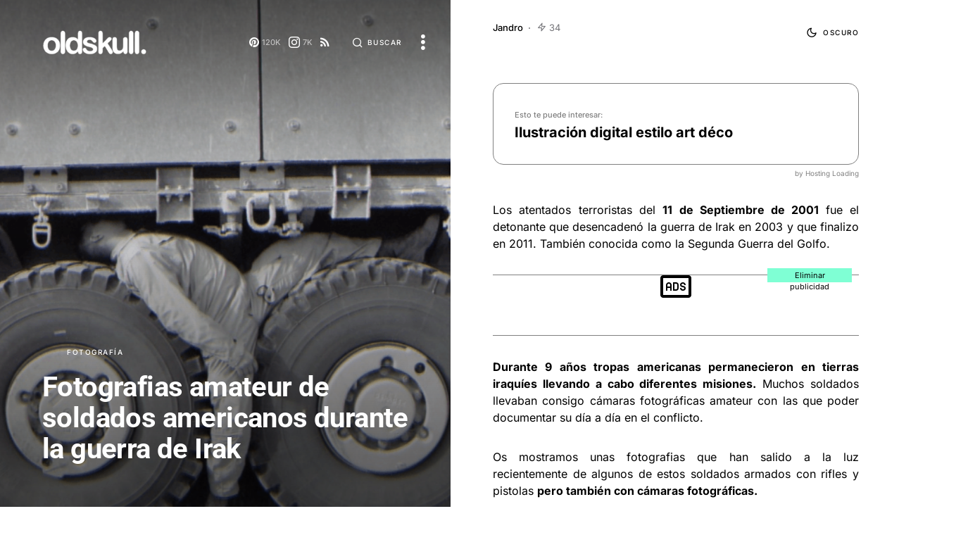

--- FILE ---
content_type: text/html; charset=UTF-8
request_url: https://www.oldskull.net/fotografia/fotografias-amateur-de-soldados-americanos-durante-la-guerra-de-irak/
body_size: 40870
content:
<!doctype html><html lang="es"><head><meta name='impact-site-verification' value='a32979d1-09a7-441f-b335-0e4a4f6a16c7' /><meta charset="UTF-8" /><script>if(navigator.userAgent.match(/MSIE|Internet Explorer/i)||navigator.userAgent.match(/Trident\/7\..*?rv:11/i)){var href=document.location.href;if(!href.match(/[?&]nowprocket/)){if(href.indexOf("?")==-1){if(href.indexOf("#")==-1){document.location.href=href+"?nowprocket=1"}else{document.location.href=href.replace("#","?nowprocket=1#")}}else{if(href.indexOf("#")==-1){document.location.href=href+"&nowprocket=1"}else{document.location.href=href.replace("#","&nowprocket=1#")}}}}</script><script>(()=>{class RocketLazyLoadScripts{constructor(){this.v="1.2.6",this.triggerEvents=["keydown","mousedown","mousemove","touchmove","touchstart","touchend","wheel"],this.userEventHandler=this.t.bind(this),this.touchStartHandler=this.i.bind(this),this.touchMoveHandler=this.o.bind(this),this.touchEndHandler=this.h.bind(this),this.clickHandler=this.u.bind(this),this.interceptedClicks=[],this.interceptedClickListeners=[],this.l(this),window.addEventListener("pageshow",(t=>{this.persisted=t.persisted,this.everythingLoaded&&this.m()})),this.CSPIssue=sessionStorage.getItem("rocketCSPIssue"),document.addEventListener("securitypolicyviolation",(t=>{this.CSPIssue||"script-src-elem"!==t.violatedDirective||"data"!==t.blockedURI||(this.CSPIssue=!0,sessionStorage.setItem("rocketCSPIssue",!0))})),document.addEventListener("DOMContentLoaded",(()=>{this.k()})),this.delayedScripts={normal:[],async:[],defer:[]},this.trash=[],this.allJQueries=[]}p(t){document.hidden?t.t():(this.triggerEvents.forEach((e=>window.addEventListener(e,t.userEventHandler,{passive:!0}))),window.addEventListener("touchstart",t.touchStartHandler,{passive:!0}),window.addEventListener("mousedown",t.touchStartHandler),document.addEventListener("visibilitychange",t.userEventHandler))}_(){this.triggerEvents.forEach((t=>window.removeEventListener(t,this.userEventHandler,{passive:!0}))),document.removeEventListener("visibilitychange",this.userEventHandler)}i(t){"HTML"!==t.target.tagName&&(window.addEventListener("touchend",this.touchEndHandler),window.addEventListener("mouseup",this.touchEndHandler),window.addEventListener("touchmove",this.touchMoveHandler,{passive:!0}),window.addEventListener("mousemove",this.touchMoveHandler),t.target.addEventListener("click",this.clickHandler),this.L(t.target,!0),this.S(t.target,"onclick","rocket-onclick"),this.C())}o(t){window.removeEventListener("touchend",this.touchEndHandler),window.removeEventListener("mouseup",this.touchEndHandler),window.removeEventListener("touchmove",this.touchMoveHandler,{passive:!0}),window.removeEventListener("mousemove",this.touchMoveHandler),t.target.removeEventListener("click",this.clickHandler),this.L(t.target,!1),this.S(t.target,"rocket-onclick","onclick"),this.M()}h(){window.removeEventListener("touchend",this.touchEndHandler),window.removeEventListener("mouseup",this.touchEndHandler),window.removeEventListener("touchmove",this.touchMoveHandler,{passive:!0}),window.removeEventListener("mousemove",this.touchMoveHandler)}u(t){t.target.removeEventListener("click",this.clickHandler),this.L(t.target,!1),this.S(t.target,"rocket-onclick","onclick"),this.interceptedClicks.push(t),t.preventDefault(),t.stopPropagation(),t.stopImmediatePropagation(),this.M()}O(){window.removeEventListener("touchstart",this.touchStartHandler,{passive:!0}),window.removeEventListener("mousedown",this.touchStartHandler),this.interceptedClicks.forEach((t=>{t.target.dispatchEvent(new MouseEvent("click",{view:t.view,bubbles:!0,cancelable:!0}))}))}l(t){EventTarget.prototype.addEventListenerWPRocketBase=EventTarget.prototype.addEventListener,EventTarget.prototype.addEventListener=function(e,i,o){"click"!==e||t.windowLoaded||i===t.clickHandler||t.interceptedClickListeners.push({target:this,func:i,options:o}),(this||window).addEventListenerWPRocketBase(e,i,o)}}L(t,e){this.interceptedClickListeners.forEach((i=>{i.target===t&&(e?t.removeEventListener("click",i.func,i.options):t.addEventListener("click",i.func,i.options))})),t.parentNode!==document.documentElement&&this.L(t.parentNode,e)}D(){return new Promise((t=>{this.P?this.M=t:t()}))}C(){this.P=!0}M(){this.P=!1}S(t,e,i){t.hasAttribute&&t.hasAttribute(e)&&(event.target.setAttribute(i,event.target.getAttribute(e)),event.target.removeAttribute(e))}t(){this._(this),"loading"===document.readyState?document.addEventListener("DOMContentLoaded",this.R.bind(this)):this.R()}k(){let t=[];document.querySelectorAll("script[type=rocketlazyloadscript][data-rocket-src]").forEach((e=>{let i=e.getAttribute("data-rocket-src");if(i&&!i.startsWith("data:")){0===i.indexOf("//")&&(i=location.protocol+i);try{const o=new URL(i).origin;o!==location.origin&&t.push({src:o,crossOrigin:e.crossOrigin||"module"===e.getAttribute("data-rocket-type")})}catch(t){}}})),t=[...new Map(t.map((t=>[JSON.stringify(t),t]))).values()],this.T(t,"preconnect")}async R(){this.lastBreath=Date.now(),this.j(this),this.F(this),this.I(),this.W(),this.q(),await this.A(this.delayedScripts.normal),await this.A(this.delayedScripts.defer),await this.A(this.delayedScripts.async);try{await this.U(),await this.H(this),await this.J()}catch(t){console.error(t)}window.dispatchEvent(new Event("rocket-allScriptsLoaded")),this.everythingLoaded=!0,this.D().then((()=>{this.O()})),this.N()}W(){document.querySelectorAll("script[type=rocketlazyloadscript]").forEach((t=>{t.hasAttribute("data-rocket-src")?t.hasAttribute("async")&&!1!==t.async?this.delayedScripts.async.push(t):t.hasAttribute("defer")&&!1!==t.defer||"module"===t.getAttribute("data-rocket-type")?this.delayedScripts.defer.push(t):this.delayedScripts.normal.push(t):this.delayedScripts.normal.push(t)}))}async B(t){if(await this.G(),!0!==t.noModule||!("noModule"in HTMLScriptElement.prototype))return new Promise((e=>{let i;function o(){(i||t).setAttribute("data-rocket-status","executed"),e()}try{if(navigator.userAgent.indexOf("Firefox/")>0||""===navigator.vendor||this.CSPIssue)i=document.createElement("script"),[...t.attributes].forEach((t=>{let e=t.nodeName;"type"!==e&&("data-rocket-type"===e&&(e="type"),"data-rocket-src"===e&&(e="src"),i.setAttribute(e,t.nodeValue))})),t.text&&(i.text=t.text),i.hasAttribute("src")?(i.addEventListener("load",o),i.addEventListener("error",(function(){i.setAttribute("data-rocket-status","failed-network"),e()})),setTimeout((()=>{i.isConnected||e()}),1)):(i.text=t.text,o()),t.parentNode.replaceChild(i,t);else{const i=t.getAttribute("data-rocket-type"),s=t.getAttribute("data-rocket-src");i?(t.type=i,t.removeAttribute("data-rocket-type")):t.removeAttribute("type"),t.addEventListener("load",o),t.addEventListener("error",(i=>{this.CSPIssue&&i.target.src.startsWith("data:")?(console.log("WPRocket: data-uri blocked by CSP -> fallback"),t.removeAttribute("src"),this.B(t).then(e)):(t.setAttribute("data-rocket-status","failed-network"),e())})),s?(t.removeAttribute("data-rocket-src"),t.src=s):t.src="data:text/javascript;base64,"+window.btoa(unescape(encodeURIComponent(t.text)))}}catch(i){t.setAttribute("data-rocket-status","failed-transform"),e()}}));t.setAttribute("data-rocket-status","skipped")}async A(t){const e=t.shift();return e&&e.isConnected?(await this.B(e),this.A(t)):Promise.resolve()}q(){this.T([...this.delayedScripts.normal,...this.delayedScripts.defer,...this.delayedScripts.async],"preload")}T(t,e){var i=document.createDocumentFragment();t.forEach((t=>{const o=t.getAttribute&&t.getAttribute("data-rocket-src")||t.src;if(o&&!o.startsWith("data:")){const s=document.createElement("link");s.href=o,s.rel=e,"preconnect"!==e&&(s.as="script"),t.getAttribute&&"module"===t.getAttribute("data-rocket-type")&&(s.crossOrigin=!0),t.crossOrigin&&(s.crossOrigin=t.crossOrigin),t.integrity&&(s.integrity=t.integrity),i.appendChild(s),this.trash.push(s)}})),document.head.appendChild(i)}j(t){let e={};function i(i,o){return e[o].eventsToRewrite.indexOf(i)>=0&&!t.everythingLoaded?"rocket-"+i:i}function o(t,o){!function(t){e[t]||(e[t]={originalFunctions:{add:t.addEventListener,remove:t.removeEventListener},eventsToRewrite:[]},t.addEventListener=function(){arguments[0]=i(arguments[0],t),e[t].originalFunctions.add.apply(t,arguments)},t.removeEventListener=function(){arguments[0]=i(arguments[0],t),e[t].originalFunctions.remove.apply(t,arguments)})}(t),e[t].eventsToRewrite.push(o)}function s(e,i){let o=e[i];e[i]=null,Object.defineProperty(e,i,{get:()=>o||function(){},set(s){t.everythingLoaded?o=s:e["rocket"+i]=o=s}})}o(document,"DOMContentLoaded"),o(window,"DOMContentLoaded"),o(window,"load"),o(window,"pageshow"),o(document,"readystatechange"),s(document,"onreadystatechange"),s(window,"onload"),s(window,"onpageshow");try{Object.defineProperty(document,"readyState",{get:()=>t.rocketReadyState,set(e){t.rocketReadyState=e},configurable:!0}),document.readyState="loading"}catch(t){console.log("WPRocket DJE readyState conflict, bypassing")}}F(t){let e;function i(e){return t.everythingLoaded?e:e.split(" ").map((t=>"load"===t||0===t.indexOf("load.")?"rocket-jquery-load":t)).join(" ")}function o(o){function s(t){const e=o.fn[t];o.fn[t]=o.fn.init.prototype[t]=function(){return this[0]===window&&("string"==typeof arguments[0]||arguments[0]instanceof String?arguments[0]=i(arguments[0]):"object"==typeof arguments[0]&&Object.keys(arguments[0]).forEach((t=>{const e=arguments[0][t];delete arguments[0][t],arguments[0][i(t)]=e}))),e.apply(this,arguments),this}}o&&o.fn&&!t.allJQueries.includes(o)&&(o.fn.ready=o.fn.init.prototype.ready=function(e){return t.domReadyFired?e.bind(document)(o):document.addEventListener("rocket-DOMContentLoaded",(()=>e.bind(document)(o))),o([])},s("on"),s("one"),t.allJQueries.push(o)),e=o}o(window.jQuery),Object.defineProperty(window,"jQuery",{get:()=>e,set(t){o(t)}})}async H(t){const e=document.querySelector("script[data-webpack]");e&&(await async function(){return new Promise((t=>{e.addEventListener("load",t),e.addEventListener("error",t)}))}(),await t.K(),await t.H(t))}async U(){this.domReadyFired=!0;try{document.readyState="interactive"}catch(t){}await this.G(),document.dispatchEvent(new Event("rocket-readystatechange")),await this.G(),document.rocketonreadystatechange&&document.rocketonreadystatechange(),await this.G(),document.dispatchEvent(new Event("rocket-DOMContentLoaded")),await this.G(),window.dispatchEvent(new Event("rocket-DOMContentLoaded"))}async J(){try{document.readyState="complete"}catch(t){}await this.G(),document.dispatchEvent(new Event("rocket-readystatechange")),await this.G(),document.rocketonreadystatechange&&document.rocketonreadystatechange(),await this.G(),window.dispatchEvent(new Event("rocket-load")),await this.G(),window.rocketonload&&window.rocketonload(),await this.G(),this.allJQueries.forEach((t=>t(window).trigger("rocket-jquery-load"))),await this.G();const t=new Event("rocket-pageshow");t.persisted=this.persisted,window.dispatchEvent(t),await this.G(),window.rocketonpageshow&&window.rocketonpageshow({persisted:this.persisted}),this.windowLoaded=!0}m(){document.onreadystatechange&&document.onreadystatechange(),window.onload&&window.onload(),window.onpageshow&&window.onpageshow({persisted:this.persisted})}I(){const t=new Map;document.write=document.writeln=function(e){const i=document.currentScript;i||console.error("WPRocket unable to document.write this: "+e);const o=document.createRange(),s=i.parentElement;let n=t.get(i);void 0===n&&(n=i.nextSibling,t.set(i,n));const c=document.createDocumentFragment();o.setStart(c,0),c.appendChild(o.createContextualFragment(e)),s.insertBefore(c,n)}}async G(){Date.now()-this.lastBreath>45&&(await this.K(),this.lastBreath=Date.now())}async K(){return document.hidden?new Promise((t=>setTimeout(t))):new Promise((t=>requestAnimationFrame(t)))}N(){this.trash.forEach((t=>t.remove()))}static run(){const t=new RocketLazyLoadScripts;t.p(t)}}RocketLazyLoadScripts.run()})();</script><meta name="viewport" content="width=device-width, initial-scale=1" /><link rel="profile" href="https://gmpg.org/xfn/11" /><meta name='robots' content='index, follow, max-image-preview:large, max-snippet:-1, max-video-preview:-1' /> <link rel='preconnect' href='https://www.google.com' ><link rel='preconnect' href='https://stats.g.doubleclick.net' ><link rel='preconnect' href='https://googleads.g.doubleclick.net' ><link rel='preconnect' href='https://www.oldskull.net' ><link rel='preconnect' href='https://www.googletagservices.com/' ><link rel='preconnect' href='https://tpc.googlesyndication.com/' ><link rel='preconnect' href='https://adservice.google.com/' ><link rel='dns-prefetch' href='//cdn.oldskull.net'><link rel='dns-prefetch' href='//oldskull.net'><link rel='dns-prefetch' href='//apis.google.com'><link rel='dns-prefetch' href='//gstatic.com'><link rel='dns-prefetch' href='//google-analytics.com'><link rel='dns-prefetch' href='//ssl.google-analytics.com'><link rel='dns-prefetch' href='//youtube.com'><link rel='dns-prefetch' href='//adservice.google.com'><link rel='dns-prefetch' href='//cdnjs.cloudflare.com'><link rel='dns-prefetch' href='//connect.facebook.net'><link rel='dns-prefetch' href='//i0.wp.com'><link rel='dns-prefetch' href='//i1.wp.com'><link rel='dns-prefetch' href='//i2.wp.com'><link rel='dns-prefetch' href='//stats.wp.com'><link rel='dns-prefetch' href='//pixel.wp.com'><link rel='dns-prefetch' href='//tpc.googlesyndication.com'><link rel='dns-prefetch' href='//pagead2.googlesyndication.com'><link rel='dns-prefetch' href='//partner.googleadservices.com'><link rel='dns-prefetch' href='//tpc.googlesyndication.com'><link rel='dns-prefetch' href='//www.googletagservices.com'><link rel='dns-prefetch' href='//amazon.es'><link rel='dns-prefetch' href='//m.media-amazon.com'><title>Fotografias amateur de soldados americanos durante la guerra de Irak - OLDSKULL.NET</title><meta name="description" content="Los atentados terroristas del 11 de Septiembre de 2001 fue el detonante que desencadenó la guerra de Irak en 2003 y que finalizo en 2011. También conocida" /><link rel="canonical" href="https://www.oldskull.net/fotografia/fotografias-amateur-de-soldados-americanos-durante-la-guerra-de-irak/" /><meta property="og:locale" content="es_ES" /><meta property="og:type" content="article" /><meta property="og:title" content="Fotografias amateur de soldados americanos durante la guerra de Irak" /><meta property="og:description" content="Los atentados terroristas del 11 de Septiembre de 2001 fue el detonante que desencadenó la guerra de Irak en 2003 y que finalizo en 2011. También conocida" /><meta property="og:url" content="https://www.oldskull.net/fotografia/fotografias-amateur-de-soldados-americanos-durante-la-guerra-de-irak/" /><meta property="og:site_name" content="OLDSKULL" /><meta property="article:publisher" content="https://www.facebook.com/oldskull.net/" /><meta property="og:image" content="https://www.oldskull.net/wp-content/uploads/2015/11/GuerraIrak-fotografia-oldskull-06.png" /><meta property="og:image:width" content="882" /><meta property="og:image:height" content="558" /><meta property="og:image:type" content="image/png" /><meta name="author" content="Jandro" /><meta name="twitter:card" content="summary_large_image" /><meta name="twitter:creator" content="@https://twitter.com/jandro_hgl" /><meta name="twitter:site" content="@oldskull" /><meta name="twitter:label1" content="Escrito por" /><meta name="twitter:data1" content="Jandro" /><script type="application/ld+json" class="yoast-schema-graph">{"@context":"https://schema.org","@graph":[{"@type":"Article","@id":"https://www.oldskull.net/fotografia/fotografias-amateur-de-soldados-americanos-durante-la-guerra-de-irak/#article","isPartOf":{"@id":"https://www.oldskull.net/fotografia/fotografias-amateur-de-soldados-americanos-durante-la-guerra-de-irak/"},"author":{"name":"Jandro","@id":"https://www.oldskull.net/#/schema/person/9b359f2ed672216955b0210ad1b745c1"},"headline":"Fotografias amateur de soldados americanos durante la guerra de Irak","datePublished":"2015-12-03T11:00:57+00:00","dateModified":"2020-02-02T12:16:52+00:00","mainEntityOfPage":{"@id":"https://www.oldskull.net/fotografia/fotografias-amateur-de-soldados-americanos-durante-la-guerra-de-irak/"},"wordCount":109,"publisher":{"@id":"https://www.oldskull.net/#organization"},"image":{"@id":"https://www.oldskull.net/fotografia/fotografias-amateur-de-soldados-americanos-durante-la-guerra-de-irak/#primaryimage"},"thumbnailUrl":"https://www.oldskull.net/wp-content/uploads/2015/11/GuerraIrak-fotografia-oldskull-06.png","keywords":["Film","Irak","war"],"articleSection":["Fotografía"],"inLanguage":"es","copyrightYear":"2015","copyrightHolder":{"@id":"https://www.oldskull.net/#organization"}},{"@type":"WebPage","@id":"https://www.oldskull.net/fotografia/fotografias-amateur-de-soldados-americanos-durante-la-guerra-de-irak/","url":"https://www.oldskull.net/fotografia/fotografias-amateur-de-soldados-americanos-durante-la-guerra-de-irak/","name":"Fotografias amateur de soldados americanos durante la guerra de Irak - OLDSKULL.NET","isPartOf":{"@id":"https://www.oldskull.net/#website"},"primaryImageOfPage":{"@id":"https://www.oldskull.net/fotografia/fotografias-amateur-de-soldados-americanos-durante-la-guerra-de-irak/#primaryimage"},"image":{"@id":"https://www.oldskull.net/fotografia/fotografias-amateur-de-soldados-americanos-durante-la-guerra-de-irak/#primaryimage"},"thumbnailUrl":"https://www.oldskull.net/wp-content/uploads/2015/11/GuerraIrak-fotografia-oldskull-06.png","datePublished":"2015-12-03T11:00:57+00:00","dateModified":"2020-02-02T12:16:52+00:00","description":"Los atentados terroristas del 11 de Septiembre de 2001 fue el detonante que desencadenó la guerra de Irak en 2003 y que finalizo en 2011. También conocida","breadcrumb":{"@id":"https://www.oldskull.net/fotografia/fotografias-amateur-de-soldados-americanos-durante-la-guerra-de-irak/#breadcrumb"},"inLanguage":"es","potentialAction":[{"@type":"ReadAction","target":["https://www.oldskull.net/fotografia/fotografias-amateur-de-soldados-americanos-durante-la-guerra-de-irak/"]}]},{"@type":"ImageObject","inLanguage":"es","@id":"https://www.oldskull.net/fotografia/fotografias-amateur-de-soldados-americanos-durante-la-guerra-de-irak/#primaryimage","url":"https://www.oldskull.net/wp-content/uploads/2015/11/GuerraIrak-fotografia-oldskull-06.png","contentUrl":"https://www.oldskull.net/wp-content/uploads/2015/11/GuerraIrak-fotografia-oldskull-06.png","width":882,"height":558},{"@type":"BreadcrumbList","@id":"https://www.oldskull.net/fotografia/fotografias-amateur-de-soldados-americanos-durante-la-guerra-de-irak/#breadcrumb","itemListElement":[{"@type":"ListItem","position":1,"name":"Inicio","item":"https://www.oldskull.net/"},{"@type":"ListItem","position":2,"name":"Fotografias amateur de soldados americanos durante la guerra de Irak"}]},{"@type":"WebSite","@id":"https://www.oldskull.net/#website","url":"https://www.oldskull.net/","name":"OLDSKULL - DISEÑO * CREATIVIDAD * ARTE","description":"Inspiración en tendencias gráficas y arte","publisher":{"@id":"https://www.oldskull.net/#organization"},"potentialAction":[{"@type":"SearchAction","target":{"@type":"EntryPoint","urlTemplate":"https://www.oldskull.net/?s={search_term_string}"},"query-input":{"@type":"PropertyValueSpecification","valueRequired":true,"valueName":"search_term_string"}}],"inLanguage":"es"},{"@type":"Organization","@id":"https://www.oldskull.net/#organization","name":"OLDSKULL","url":"https://www.oldskull.net/","logo":{"@type":"ImageObject","inLanguage":"es","@id":"https://www.oldskull.net/#/schema/logo/image/","url":"https://www.oldskull.net/wp-content/uploads/2022/04/logo2022-bold.jpg","contentUrl":"https://www.oldskull.net/wp-content/uploads/2022/04/logo2022-bold.jpg","width":1151,"height":246,"caption":"OLDSKULL"},"image":{"@id":"https://www.oldskull.net/#/schema/logo/image/"},"sameAs":["https://www.facebook.com/oldskull.net/","https://x.com/oldskull","https://www.instagram.com/oldskulldesign/","https://www.pinterest.es/oldskullnet/"]},{"@type":"Person","@id":"https://www.oldskull.net/#/schema/person/9b359f2ed672216955b0210ad1b745c1","name":"Jandro","description":"Mi nombre es Jandro Martínez. Fotógrafo de profesión, moviéndose entre el reportaje social y la fotografía de autor. Realizador audiovisual en mis ratos libres y no tan libres. Bajo el nombre “Party Pooper” reparto beats altamente bailables para amantes del Funky &amp; Disco House, UK Garage, Groove y el Sonido Chicago. ¡Ah! Y Community Manager Beginner. Todo arte que despierte sentimientos o sensaciones, es bueno, sin etiquetas.","sameAs":["http://www.alohaestudio.com/","https://x.com/https://twitter.com/jandro_hgl"],"url":"https://www.oldskull.net/author/jandro/"}]}</script><link rel='dns-prefetch' href='//pagead2.googlesyndication.com' /><link rel="preload" href="https://www.oldskull.net/wp-content/plugins/canvas/assets/fonts/canvas-icons.woff" as="font" type="font/woff" crossorigin><script id="oldsk-ready">window.advanced_ads_ready=function(e,a){a=a||"complete";var d=function(e){return"interactive"===a?"loading"!==e:"complete"===e};d(document.readyState)?e():document.addEventListener("readystatechange",(function(a){d(a.target.readyState)&&e()}),{once:"interactive"===a})},window.advanced_ads_ready_queue=window.advanced_ads_ready_queue||[];</script><link data-minify="1" rel='stylesheet' id='canvas-css' href='https://www.oldskull.net/wp-content/cache/min/1/wp-content/plugins/canvas/assets/css/canvas.css?ver=1734367649' media='all' /><link rel='alternate stylesheet' id='powerkit-icons-css' href='https://www.oldskull.net/wp-content/plugins/powerkit/assets/fonts/powerkit-icons.woff?ver=2.9.4' as='font' type='font/wof' crossorigin /><link data-minify="1" rel='stylesheet' id='powerkit-css' href='https://www.oldskull.net/wp-content/cache/min/1/wp-content/plugins/powerkit/assets/css/powerkit.css?ver=1734367649' media='all' /><link data-minify="1" rel='stylesheet' id='canvas-block-alert-style-css' href='https://www.oldskull.net/wp-content/cache/min/1/wp-content/plugins/canvas/components/basic-elements/block-alert/block.css?ver=1734367649' media='all' /><link data-minify="1" rel='stylesheet' id='canvas-block-progress-style-css' href='https://www.oldskull.net/wp-content/cache/min/1/wp-content/plugins/canvas/components/basic-elements/block-progress/block.css?ver=1734367649' media='all' /><link data-minify="1" rel='stylesheet' id='canvas-block-collapsibles-style-css' href='https://www.oldskull.net/wp-content/cache/min/1/wp-content/plugins/canvas/components/basic-elements/block-collapsibles/block.css?ver=1734367649' media='all' /><link data-minify="1" rel='stylesheet' id='canvas-block-tabs-style-css' href='https://www.oldskull.net/wp-content/cache/min/1/wp-content/plugins/canvas/components/basic-elements/block-tabs/block.css?ver=1734367649' media='all' /><link data-minify="1" rel='stylesheet' id='canvas-block-section-heading-style-css' href='https://www.oldskull.net/wp-content/cache/min/1/wp-content/plugins/canvas/components/basic-elements/block-section-heading/block.css?ver=1734367649' media='all' /><link data-minify="1" rel='stylesheet' id='canvas-block-section-style-css' href='https://www.oldskull.net/wp-content/cache/min/1/wp-content/plugins/canvas/components/layout-blocks/block-section/block-section.css?ver=1734367649' media='all' /><link data-minify="1" rel='stylesheet' id='canvas-block-row-style-css' href='https://www.oldskull.net/wp-content/cache/min/1/wp-content/plugins/canvas/components/layout-blocks/block-row/block-row.css?ver=1734367649' media='all' /><link data-minify="1" rel='stylesheet' id='canvas-block-posts-style-css' href='https://www.oldskull.net/wp-content/cache/min/1/wp-content/plugins/canvas/components/posts/block-posts/block-posts.css?ver=1734367649' media='all' /><link data-minify="1" rel='stylesheet' id='canvas-justified-gallery-block-style-css' href='https://www.oldskull.net/wp-content/cache/min/1/wp-content/plugins/canvas/components/justified-gallery/block/block-justified-gallery.css?ver=1734367649' media='all' /><link data-minify="1" rel='stylesheet' id='canvas-slider-gallery-block-style-css' href='https://www.oldskull.net/wp-content/cache/min/1/wp-content/plugins/canvas/components/slider-gallery/block/block-slider-gallery.css?ver=1734367649' media='all' /><style id='classic-theme-styles-inline-css'>.wp-block-button__link{color:#fff;background-color:#32373c;border-radius:9999px;box-shadow:none;text-decoration:none;padding:calc(.667em + 2px) calc(1.333em + 2px);font-size:1.125em}.wp-block-file__button{background:#32373c;color:#fff;text-decoration:none}</style><link data-minify="1" rel='stylesheet' id='absolute-reviews-css' href='https://www.oldskull.net/wp-content/cache/min/1/wp-content/plugins/absolute-reviews/public/css/absolute-reviews-public.css?ver=1734367650' media='all' /><link data-minify="1" rel='stylesheet' id='advanced-popups-css' href='https://www.oldskull.net/wp-content/cache/min/1/wp-content/plugins/advanced-popups/public/css/advanced-popups-public.css?ver=1734367650' media='all' /><link data-minify="1" rel='stylesheet' id='canvas-block-heading-style-css' href='https://www.oldskull.net/wp-content/cache/min/1/wp-content/plugins/canvas/components/content-formatting/block-heading/block.css?ver=1734367650' media='all' /><link data-minify="1" rel='stylesheet' id='canvas-block-list-style-css' href='https://www.oldskull.net/wp-content/cache/min/1/wp-content/plugins/canvas/components/content-formatting/block-list/block.css?ver=1734367650' media='all' /><link data-minify="1" rel='stylesheet' id='canvas-block-paragraph-style-css' href='https://www.oldskull.net/wp-content/cache/min/1/wp-content/plugins/canvas/components/content-formatting/block-paragraph/block.css?ver=1734367650' media='all' /><link data-minify="1" rel='stylesheet' id='canvas-block-separator-style-css' href='https://www.oldskull.net/wp-content/cache/min/1/wp-content/plugins/canvas/components/content-formatting/block-separator/block.css?ver=1734367650' media='all' /><link data-minify="1" rel='stylesheet' id='canvas-block-group-style-css' href='https://www.oldskull.net/wp-content/cache/min/1/wp-content/plugins/canvas/components/basic-elements/block-group/block.css?ver=1734367650' media='all' /><link data-minify="1" rel='stylesheet' id='canvas-block-cover-style-css' href='https://www.oldskull.net/wp-content/cache/min/1/wp-content/plugins/canvas/components/basic-elements/block-cover/block.css?ver=1734367650' media='all' /><link data-minify="1" rel='stylesheet' id='awesome-notifications-css' href='https://www.oldskull.net/wp-content/cache/min/1/wp-content/plugins/cbxwpbookmark/assets/vendors/awesome-notifications/style.css?ver=1734367650' media='all' /><link data-minify="1" rel='stylesheet' id='cbxwpbookmarkpublic-css-css' href='https://www.oldskull.net/wp-content/cache/background-css/www.oldskull.net/wp-content/cache/min/1/wp-content/plugins/cbxwpbookmark/assets/css/cbxwpbookmark-public.css?ver=1734367650&wpr_t=1768667015' media='all' /><link data-minify="1" rel='stylesheet' id='powerkit-basic-elements-css' href='https://www.oldskull.net/wp-content/cache/min/1/wp-content/plugins/powerkit/modules/basic-elements/public/css/public-powerkit-basic-elements.css?ver=1734367650' media='screen' /><link data-minify="1" rel='stylesheet' id='powerkit-content-formatting-css' href='https://www.oldskull.net/wp-content/cache/min/1/wp-content/plugins/powerkit/modules/content-formatting/public/css/public-powerkit-content-formatting.css?ver=1734367650' media='all' /><link data-minify="1" rel='stylesheet' id='powerkit-inline-posts-css' href='https://www.oldskull.net/wp-content/cache/min/1/wp-content/plugins/powerkit/modules/inline-posts/public/css/public-powerkit-inline-posts.css?ver=1734367650' media='all' /><link data-minify="1" rel='stylesheet' id='powerkit-justified-gallery-css' href='https://www.oldskull.net/wp-content/cache/min/1/wp-content/plugins/powerkit/modules/justified-gallery/public/css/public-powerkit-justified-gallery.css?ver=1734367650' media='all' /><link rel='stylesheet' id='glightbox-css' href='https://www.oldskull.net/wp-content/plugins/powerkit/modules/lightbox/public/css/glightbox.min.css?ver=2.9.4' media='all' /><link data-minify="1" rel='stylesheet' id='powerkit-lightbox-css' href='https://www.oldskull.net/wp-content/cache/min/1/wp-content/plugins/powerkit/modules/lightbox/public/css/public-powerkit-lightbox.css?ver=1734367650' media='all' /><link data-minify="1" rel='stylesheet' id='powerkit-opt-in-forms-css' href='https://www.oldskull.net/wp-content/cache/min/1/wp-content/plugins/powerkit/modules/opt-in-forms/public/css/public-powerkit-opt-in-forms.css?ver=1734367650' media='all' /><link data-minify="1" rel='stylesheet' id='powerkit-scroll-to-top-css' href='https://www.oldskull.net/wp-content/cache/min/1/wp-content/plugins/powerkit/modules/scroll-to-top/public/css/public-powerkit-scroll-to-top.css?ver=1734367650' media='all' /><link data-minify="1" rel='stylesheet' id='powerkit-share-buttons-css' href='https://www.oldskull.net/wp-content/cache/min/1/wp-content/plugins/powerkit/modules/share-buttons/public/css/public-powerkit-share-buttons.css?ver=1734367650' media='all' /><link data-minify="1" rel='stylesheet' id='powerkit-social-links-css' href='https://www.oldskull.net/wp-content/cache/min/1/wp-content/plugins/powerkit/modules/social-links/public/css/public-powerkit-social-links.css?ver=1734367650' media='all' /><link data-minify="1" rel='stylesheet' id='powerkit-table-of-contents-css' href='https://www.oldskull.net/wp-content/cache/min/1/wp-content/plugins/powerkit/modules/table-of-contents/public/css/public-powerkit-table-of-contents.css?ver=1734367666' media='all' /><link data-minify="1" rel='stylesheet' id='powerkit-widget-about-css' href='https://www.oldskull.net/wp-content/cache/min/1/wp-content/plugins/powerkit/modules/widget-about/public/css/public-powerkit-widget-about.css?ver=1734367650' media='all' /><link data-minify="1" rel='stylesheet' id='tk-shortcodes-css' href='https://www.oldskull.net/wp-content/cache/min/1/wp-content/plugins/tk-shortcodes/public/css/tk-shortcodes-public.css?ver=1734367650' media='all' /><link data-minify="1" rel='stylesheet' id='csco-styles-css' href='https://www.oldskull.net/wp-content/cache/background-css/www.oldskull.net/wp-content/cache/min/1/wp-content/themes/uppercase/style.css?ver=1734367650&wpr_t=1768667015' media='all' /><style id='akismet-widget-style-inline-css'>.a-stats{--akismet-color-mid-green:#357b49;--akismet-color-white:#fff;--akismet-color-light-grey:#f6f7f7;max-width:350px;width:auto}.a-stats *{all:unset;box-sizing:border-box}.a-stats strong{font-weight:600}.a-stats a.a-stats__link,.a-stats a.a-stats__link:visited,.a-stats a.a-stats__link:active{background:var(--akismet-color-mid-green);border:none;box-shadow:none;border-radius:8px;color:var(--akismet-color-white);cursor:pointer;display:block;font-family:-apple-system,BlinkMacSystemFont,'Segoe UI','Roboto','Oxygen-Sans','Ubuntu','Cantarell','Helvetica Neue',sans-serif;font-weight:500;padding:12px;text-align:center;text-decoration:none;transition:all 0.2s ease}.widget .a-stats a.a-stats__link:focus{background:var(--akismet-color-mid-green);color:var(--akismet-color-white);text-decoration:none}.a-stats a.a-stats__link:hover{filter:brightness(110%);box-shadow:0 4px 12px rgba(0,0,0,0.06),0 0 2px rgba(0,0,0,0.16)}.a-stats .count{color:var(--akismet-color-white);display:block;font-size:1.5em;line-height:1.4;padding:0 13px;white-space:nowrap}</style><link data-minify="1" rel='stylesheet' id='searchwp-forms-css' href='https://www.oldskull.net/wp-content/cache/min/1/wp-content/plugins/searchwp-live-ajax-search/assets/styles/frontend/search-forms.css?ver=1734367650' media='all' /><link data-minify="1" rel='stylesheet' id='searchwp-live-search-css' href='https://www.oldskull.net/wp-content/cache/min/1/wp-content/plugins/searchwp-live-ajax-search/assets/styles/style.css?ver=1734367650' media='all' /><style id='searchwp-live-search-inline-css'>.searchwp-live-search-result .searchwp-live-search-result--title a{font-size:16px}.searchwp-live-search-result .searchwp-live-search-result--price{font-size:14px}.searchwp-live-search-result .searchwp-live-search-result--add-to-cart .button{font-size:14px}.searchwp-live-search-no-min-chars:before{content:"Continue typing"}</style><script type="rocketlazyloadscript" data-rocket-src="https://www.oldskull.net/wp-includes/js/jquery/jquery.min.js?ver=3.7.1" id="jquery-core-js" data-rocket-defer defer></script><script type="rocketlazyloadscript" data-rocket-src="https://www.oldskull.net/wp-includes/js/jquery/jquery-migrate.min.js?ver=3.4.1" id="jquery-migrate-js" data-rocket-defer defer></script><script type="rocketlazyloadscript" data-minify="1" data-rocket-src="https://www.oldskull.net/wp-content/cache/min/1/wp-content/plugins/advanced-popups/public/js/advanced-popups-public.js?ver=1734367650" id="advanced-popups-js" data-rocket-defer defer></script><script type="rocketlazyloadscript" data-rocket-src="https://www.oldskull.net/wp-includes/js/jquery/ui/core.min.js?ver=1.13.3" id="jquery-ui-core-js" data-rocket-defer defer></script><script type="rocketlazyloadscript" data-rocket-src="https://www.oldskull.net/wp-includes/js/jquery/ui/tabs.min.js?ver=1.13.3" id="jquery-ui-tabs-js" data-rocket-defer defer></script><script type="rocketlazyloadscript" data-minify="1" data-rocket-src="https://www.oldskull.net/wp-content/cache/min/1/wp-content/plugins/tk-shortcodes/public/js/tk-shortcodes-public.js?ver=1734367650" id="tk-shortcodes-js" data-rocket-defer defer></script><script id="advanced-ads-advanced-js-js-extra">var advads_options = {"blog_id":"1","privacy":{"enabled":false,"state":"not_needed"}};</script><script type="rocketlazyloadscript" data-rocket-src="https://www.oldskull.net/wp-content/plugins/advanced-ads/public/assets/js/advanced.min.js?ver=1.56.1" id="advanced-ads-advanced-js-js" data-rocket-defer defer></script><script id="advanced_ads_pro/visitor_conditions-js-extra">var advanced_ads_pro_visitor_conditions = {"referrer_cookie_name":"advanced_ads_pro_visitor_referrer","referrer_exdays":"365","page_impr_cookie_name":"advanced_ads_page_impressions","page_impr_exdays":"3650"};</script><script type="rocketlazyloadscript" data-rocket-src="https://www.oldskull.net/wp-content/plugins/advanced-ads-pro/modules/advanced-visitor-conditions/inc/conditions.min.js?ver=2.26.1" id="advanced_ads_pro/visitor_conditions-js" data-rocket-defer defer></script><script type="rocketlazyloadscript" data-rocket-src="//pagead2.googlesyndication.com/pagead/js/adsbygoogle.js?ver=6.6.2" id="csco_adsense-js" data-rocket-defer defer></script><style>.woocommerce-tabs .enlazatom-content{margin-top:3rem !important}.enlazatom-show-box{background:#ffffff !important;color:#181818 !important;border-radius:5px !important;padding-right:90px !important}.enlazatom-show-box span,.enlazatom-show-plane span,.enlazatom-show-plane a,.enlazatom-a-plane a,span.enlazatom-title-box,a.enlazatom-a-plane{font-size:17px;word-break:break-word}.enlazatom-show-plane span,span.enlazatom-title-box{font-weight:bold}.enlazatom-show-box:hover{background:#ffffffB3 !important}.enlazatom-show-box:hover div.btn{background:#eaeaeaB3 !important}.chevron::before{color:#181818 !important}.enlazatom-show-box div.btn{background:#eaeaea !important}.enlazatom-title-box{font-weight:bold;margin-bottom:10px !important;display:block}.enlazatom-show-box span{padding:20px}.enlazatom-content{margin-bottom:3rem;margin-top:1rem}.enlazatom-content div.enlazatom-a-plane{margin:16px 0}.enlazatom-show-box{display:flex;overflow:hidden !important;margin-bottom:22px;align-items:center;padding:0 1rem 0 0;line-height:1.4}.enlazatom-show-plane{margin-top:22px;margin-bottom:22px}.enlazatom-show-plane div{display:inline !important}.enlazatom-show-box:hover{text-decoration:none}.enlazatom-show-box img{max-width:100px;border:none !important;margin-right:5px}.enlazatom-show-box{position:relative;text-decoration:none !important}.enlazatom-show-box div.btn{border:none;font-weight:700;width:80px;height:100%;min-height:60px;position:absolute;right:0;top:0;text-align:center;display:flex;align-items:center;justify-content:center}.chevron::before{border-style:solid;border-width:0.25em 0.25em 0 0;content:'';display:inline-block;height:0.45em;position:relative;transform:rotate(-45deg);width:0.45em;margin-left:-2px}.chevron.right:before{left:0;transform:rotate(45deg)}@media (max-width:768px){.enlazatom-disable-image-mobile img,.enlazatom-disable-cta-mobile .btn{display:none !important}.enlazatom-show-box.enlazatom-disable-cta-mobile{padding-right:20px !important}}</style><style type="text/css">.aawp .aawp-tb__row--highlight{background-color:#ffffff}.aawp .aawp-tb__row--highlight{color:#256aaf}.aawp .aawp-tb__row--highlight a{color:#256aaf}</style><link rel="preload" href="https://www.oldskull.net/wp-content/plugins/absolute-reviews/fonts/absolute-reviews-icons.woff" as="font" type="font/woff" crossorigin><link rel="preload" href="https://www.oldskull.net/wp-content/plugins/advanced-popups/fonts/advanced-popups-icons.woff" as="font" type="font/woff" crossorigin><script type="rocketlazyloadscript" data-rocket-type="text/javascript">var advadsCfpQueue = [];var advadsCfpAd = function( adID ){if ( 'undefined' == typeof advadsProCfp ) { advadsCfpQueue.push( adID ) } else { advadsProCfp.addElement( adID ) }};</script><style id='csco-theme-typography'>:root{--cs-font-base-family:Inter;--cs-font-base-size:1rem;--cs-font-base-weight:400;--cs-font-base-style:normal;--cs-font-base-letter-spacing:normal;--cs-font-base-line-height:1.5;--cs-font-primary-family:Inter;--cs-font-primary-size:0.625rem;--cs-font-primary-weight:500;--cs-font-primary-style:normal;--cs-font-primary-letter-spacing:0.15em;--cs-font-primary-text-transform:uppercase;--cs-font-secondary-family:Inter;--cs-font-secondary-size:0.6875rem;--cs-font-secondary-weight:500;--cs-font-secondary-style:normal;--cs-font-secondary-letter-spacing:normal;--cs-font-secondary-text-transform:none;--cs-font-category-family:Inter;--cs-font-category-size:0.625rem;--cs-font-category-weight:500;--cs-font-category-style:normal;--cs-font-category-letter-spacing:0.15em;--cs-font-category-text-transform:uppercase;--cs-font-mixed-tile-category-family:var(--cs-font-category-family);--cs-font-mixed-tile-category-size:var(--cs-font-category-size);--cs-font-mixed-tile-category-weight:var(--cs-font-category-weight);--cs-font-mixed-tile-category-style:var(--cs-font-category-style);--cs-font-mixed-tile-category-letter-spacing:var(--cs-font-category-letter-spacing);--cs-font-mixed-tile-category-text-transform:var(--cs-font-category-text-transform);--cs-font-post-meta-family:Inter;--cs-font-post-meta-size:0.8125rem;--cs-font-post-meta-weight:400;--cs-font-post-meta-style:normal;--cs-font-post-meta-letter-spacing:normal;--cs-font-post-meta-text-transform:none;--cs-font-mixed-tile-post-meta-family:var(--cs-font-post-meta-family);--cs-font-mixed-tile-post-meta-size:var(--cs-font-post-meta-size);--cs-font-mixed-tile-post-meta-weight:var(--cs-font-post-meta-weight);--cs-font-mixed-tile-post-meta-style:var(--cs-font-post-meta-style);--cs-font-mixed-tile-post-meta-letter-spacing:var(--cs-font-post-meta-letter-spacing);--cs-font-mixed-tile-post-meta-text-transform:var(--cs-font-post-meta-text-transform);--cs-font-input-family:Inter;--cs-font-input-size:0.75rem;--cs-font-input-weight:400;--cs-font-input-style:normal;--cs-font-input-letter-spacing:normal;--cs-font-input-text-transform:none;--cs-font-post-subtitle-family:;--cs-font-post-subtitle-weight:400;--cs-font-post-subtitle-size:1.25rem;--cs-font-post-subtitle-letter-spacing:normal;--cs-font-post-content-family:Inter;--cs-font-post-content-size:1rem;--cs-font-post-content-letter-spacing:normal;--cs-font-entry-summary-family:Inter;--cs-font-entry-summary-wegiht:400;--cs-font-entry-summary-size:1rem;--cs-font-entry-summary-letter-spacing:normal;--cs-font-entry-excerpt-family:Inter;--cs-font-entry-excerpt-weight:400;--cs-font-entry-excerpt-size:0.9375rem;--cs-font-entry-excerpt-letter-spacing:normal;--cs-font-mixed-tile-entry-excerpt-family:var(--cs-font-entry-excerpt-family);--cs-font-mixed-tile-entry-excerpt-size:1rem;--cs-font-mixed-tile-entry-excerpt-letter-spacing:var(--cs-font-entry-excerpt-letter-spacing);--cs-font-main-logo-family:Inter;--cs-font-main-logo-size:1.5rem;--cs-font-main-logo-weight:500;--cs-font-main-logo-style:normal;--cs-font-main-logo-letter-spacing:normal;--cs-font-main-logo-text-transform:uppercase;--cs-font-headings-family:Roboto;--cs-font-headings-weight:700;--cs-font-headings-style:normal;--cs-font-headings-line-height:1;--cs-font-headings-letter-spacing:-0.6px;--cs-font-headings-text-transform:none;--cs-font-section-headings-family:Inter;--cs-font-section-headings-size:2.5rem;--cs-font-section-headings-weight:500;--cs-font-section-headings-style:normal;--cs-font-section-headings-letter-spacing:normal;--cs-font-section-headings-text-transform:none;--cs-font-mixed-tile-headings-family:var(--cs-font-headings-family);--cs-font-mixed-tile-headings-weight:var(--cs-font-headings-weight);--cs-font-mixed-tile-headings-style:normal;--cs-font-mixed-tile-headings-line-height:var(--cs-font-headings-line-height);--cs-font-mixed-tile-headings-letter-spacing:var(--cs-font-headings-letter-spacing);--cs-font-mixed-tile-headings-text-transform:var(--cs-font-headings-text-transform);--cs-font-menu-family:Inter;--cs-font-menu-size:1.2rem;--cs-font-menu-weight:400;--cs-font-menu-style:normal;--cs-font-menu-letter-spacing:normal;--cs-font-menu-text-transform:uppercase;--cs-font-submenu-family:Inter;--cs-font-submenu-size:1.2rem;--cs-font-submenu-weight:400;--cs-font-submenu-style:normal;--cs-font-submenu-letter-spacing:normal;--cs-font-submenu-text-transform:none;--cs-font-submenu-small-family:Inter;--cs-font-submenu-small-size:1.2rem;--cs-font-submenu-small-weight:400;--cs-font-submenu-small-style:normal;--cs-font-submenu-small-letter-spacing:normal;--cs-font-submenu-small-text-transform:none;--cs-font-extra-menu-family:Inter;--cs-font-extra-menu-size:1rem;--cs-font-secondarymenu-size:var(--cs-font-extra-menu-size);--cs-font-extra-menu-weight:400;--cs-font-extra-menu-style:normal;--cs-font-extra-menu-letter-spacing:normal;--cs-font-extra-menu-text-transform:none}@media (min-width:720px){.cs-page-header-title,.cs-entry__header .cs-entry__title{font-size:2.5rem}.home .cs-posts-area .cs-entry__title,.blog .cs-posts-area .cs-entry__title{font-size:1.35rem}.home .cs-entry__outer-full .cs-entry__title,.blog .cs-entry__outer-full .cs-entry__title{--cs-font-mixed-tile-headings-size:2rem}.archive .cs-posts-area .cs-entry__title{font-size:1.25rem}.archive .cs-entry__outer-full .cs-entry__title{--cs-font-mixed-tile-headings-size:2rem}}</style> <!--<script type="rocketlazyloadscript" data-rocket-src="https://ajax.googleapis.com/ajax/libs/jquery/2.1.3/jquery.min.js"></script>--> <style id="wpsp-style-frontend"></style><style id="wp-custom-css">@media (min-width:1020px){.cs-content-item{width:100%}}.oldsk-antes-de-p-single,.oldsk-entre-imagenes-2024{border-top:1px solid gray;padding-top:25px !important;padding-bottom:60px !important;border-bottom:1px solid gray}.suscriptor .adsenseads,.suscriptor #stickycontainer{display:none!important}#wpgtr_stickyads_textcss_ad{max-height:95px !important}.noads{position:relative;top:-35px;font-size:11px;background:aquamarine;right:10px;padding:2px;padding-left:10px;padding-right:10px;width:120px;height:20px;float:right}.noads a{color:#000}.alignnone{margin-left:auto;margin-right:auto;display:block}.page .enlazatom-content{display:none!important}#wpgtr_stickyads_textcss_x{display:none}.cbxwpbkmarktrig::before{content:"";margin-right:3px;vertical-align:middle;background:no-repeat var(--wpr-bg-b5695232-804f-4915-9992-37eaf2522f88) 0 0;background-size:auto;background-size:cover;width:0px;height:px;display:inline-block}.cbxwpbkmarktrig-icon{}picture.attachment-csco-medium{object-fit:cover !important;width:100%;height:100%;-o-object-fit:cover;object-fit:cover}span.cs-site-subscribe__title.cs-section-heading{letter-spacing:-1px;line-height:25px}p.cs-section-heading{font-size:18px}</style><style id="kirki-inline-styles">:root,[site-data-scheme="default"]{--cs-color-site-background:#ffffff}:root,[site-data-scheme="default"],[data-scheme=default]{--cs-color-component-background:rgba(255,255,255,0.8)}:root,[data-scheme="default"]{--cs-color-secondary:#818181;--cs-color-button:#141414;--cs-color-button-contrast:#ffffff;--cs-color-button-hover:#333335;--cs-color-button-hover-contrast:#ffffff}[data-scheme="default"] .cs-posts-area .cs-entry__outer:not([data-scheme="inverse"]) .cs-entry__title a{--cs-color-base:#000000}[data-scheme="default"] .cs-posts-area .cs-entry__outer:not([data-scheme="inverse"]) .cs-entry__title a:hover{--cs-color-secondary:#818181}[data-scheme="default"] .cs-page-header-area:not([data-scheme="inverse"]),[data-scheme="default"] .cs-content-area .cs-entry__outer:not([data-scheme="inverse"]){--cs-color-category:#000000;--cs-color-category-hover:#818181;--cs-color-post-meta:#737378;--cs-color-post-meta-link:#000000;--cs-color-post-meta-link-hover:#818181}[site-data-scheme="dark"]{--cs-color-site-background:#1c1c1c}[site-data-scheme="dark"],[data-scheme="dark"],[data-scheme="inverse"]{--cs-color-component-background:rgba(0,0,0,0.5)}[data-scheme="dark"]{--cs-color-button:#141414;--cs-color-button-contrast:#ffffff;--cs-color-button-hover:#333335;--cs-color-button-hover-contrast:#ffffff}[data-scheme="dark"] .cs-posts-area .cs-entry__outer:not([data-scheme="inverse"]) .cs-entry__title a{--cs-color-base:#ffffff}[data-scheme="dark"] .cs-posts-area .cs-entry__outer:not([data-scheme="inverse"]) .cs-entry__title a:hover{--cs-color-secondary:#a4a4a5}[data-scheme="dark"] .cs-page-header-area:not([data-scheme="inverse"]),[data-scheme="dark"] .cs-content-area .cs-entry__outer:not([data-scheme="inverse"]){--cs-color-category:#ffffff;--cs-color-category-hover:#a4a4a5;--cs-color-post-meta:#d2d2d2;--cs-color-post-meta-link:#ffffff;--cs-color-post-meta-link-hover:#a4a4a5}.cs-page-header-background.cs-overlay-solid,.cs-overlay-background.cs-overlay-solid{--cs-color-overlay-background-gradient:rgba(0,0,0,0.45)}:root{--cs-image-border-radius:0px;--cs-button-border-radius:0px;--cs-input-border-radius:0px}@font-face{font-family:'Inter';font-style:normal;font-weight:300;font-display:swap;src:url(https://www.oldskull.net/wp-content/fonts/inter/UcC73FwrK3iLTeHuS_nVMrMxCp50SjIa2JL7SUc.woff2) format('woff2');unicode-range:U+0460-052F,U+1C80-1C8A,U+20B4,U+2DE0-2DFF,U+A640-A69F,U+FE2E-FE2F}@font-face{font-family:'Inter';font-style:normal;font-weight:300;font-display:swap;src:url(https://www.oldskull.net/wp-content/fonts/inter/UcC73FwrK3iLTeHuS_nVMrMxCp50SjIa0ZL7SUc.woff2) format('woff2');unicode-range:U+0301,U+0400-045F,U+0490-0491,U+04B0-04B1,U+2116}@font-face{font-family:'Inter';font-style:normal;font-weight:300;font-display:swap;src:url(https://www.oldskull.net/wp-content/fonts/inter/UcC73FwrK3iLTeHuS_nVMrMxCp50SjIa2ZL7SUc.woff2) format('woff2');unicode-range:U+1F00-1FFF}@font-face{font-family:'Inter';font-style:normal;font-weight:300;font-display:swap;src:url(https://www.oldskull.net/wp-content/fonts/inter/UcC73FwrK3iLTeHuS_nVMrMxCp50SjIa1pL7SUc.woff2) format('woff2');unicode-range:U+0370-0377,U+037A-037F,U+0384-038A,U+038C,U+038E-03A1,U+03A3-03FF}@font-face{font-family:'Inter';font-style:normal;font-weight:300;font-display:swap;src:url(https://www.oldskull.net/wp-content/fonts/inter/UcC73FwrK3iLTeHuS_nVMrMxCp50SjIa2pL7SUc.woff2) format('woff2');unicode-range:U+0102-0103,U+0110-0111,U+0128-0129,U+0168-0169,U+01A0-01A1,U+01AF-01B0,U+0300-0301,U+0303-0304,U+0308-0309,U+0323,U+0329,U+1EA0-1EF9,U+20AB}@font-face{font-family:'Inter';font-style:normal;font-weight:300;font-display:swap;src:url(https://www.oldskull.net/wp-content/fonts/inter/UcC73FwrK3iLTeHuS_nVMrMxCp50SjIa25L7SUc.woff2) format('woff2');unicode-range:U+0100-02BA,U+02BD-02C5,U+02C7-02CC,U+02CE-02D7,U+02DD-02FF,U+0304,U+0308,U+0329,U+1D00-1DBF,U+1E00-1E9F,U+1EF2-1EFF,U+2020,U+20A0-20AB,U+20AD-20C0,U+2113,U+2C60-2C7F,U+A720-A7FF}@font-face{font-family:'Inter';font-style:normal;font-weight:300;font-display:swap;src:url(https://www.oldskull.net/wp-content/fonts/inter/UcC73FwrK3iLTeHuS_nVMrMxCp50SjIa1ZL7.woff2) format('woff2');unicode-range:U+0000-00FF,U+0131,U+0152-0153,U+02BB-02BC,U+02C6,U+02DA,U+02DC,U+0304,U+0308,U+0329,U+2000-206F,U+20AC,U+2122,U+2191,U+2193,U+2212,U+2215,U+FEFF,U+FFFD}@font-face{font-family:'Inter';font-style:normal;font-weight:400;font-display:swap;src:url(https://www.oldskull.net/wp-content/fonts/inter/UcC73FwrK3iLTeHuS_nVMrMxCp50SjIa2JL7SUc.woff2) format('woff2');unicode-range:U+0460-052F,U+1C80-1C8A,U+20B4,U+2DE0-2DFF,U+A640-A69F,U+FE2E-FE2F}@font-face{font-family:'Inter';font-style:normal;font-weight:400;font-display:swap;src:url(https://www.oldskull.net/wp-content/fonts/inter/UcC73FwrK3iLTeHuS_nVMrMxCp50SjIa0ZL7SUc.woff2) format('woff2');unicode-range:U+0301,U+0400-045F,U+0490-0491,U+04B0-04B1,U+2116}@font-face{font-family:'Inter';font-style:normal;font-weight:400;font-display:swap;src:url(https://www.oldskull.net/wp-content/fonts/inter/UcC73FwrK3iLTeHuS_nVMrMxCp50SjIa2ZL7SUc.woff2) format('woff2');unicode-range:U+1F00-1FFF}@font-face{font-family:'Inter';font-style:normal;font-weight:400;font-display:swap;src:url(https://www.oldskull.net/wp-content/fonts/inter/UcC73FwrK3iLTeHuS_nVMrMxCp50SjIa1pL7SUc.woff2) format('woff2');unicode-range:U+0370-0377,U+037A-037F,U+0384-038A,U+038C,U+038E-03A1,U+03A3-03FF}@font-face{font-family:'Inter';font-style:normal;font-weight:400;font-display:swap;src:url(https://www.oldskull.net/wp-content/fonts/inter/UcC73FwrK3iLTeHuS_nVMrMxCp50SjIa2pL7SUc.woff2) format('woff2');unicode-range:U+0102-0103,U+0110-0111,U+0128-0129,U+0168-0169,U+01A0-01A1,U+01AF-01B0,U+0300-0301,U+0303-0304,U+0308-0309,U+0323,U+0329,U+1EA0-1EF9,U+20AB}@font-face{font-family:'Inter';font-style:normal;font-weight:400;font-display:swap;src:url(https://www.oldskull.net/wp-content/fonts/inter/UcC73FwrK3iLTeHuS_nVMrMxCp50SjIa25L7SUc.woff2) format('woff2');unicode-range:U+0100-02BA,U+02BD-02C5,U+02C7-02CC,U+02CE-02D7,U+02DD-02FF,U+0304,U+0308,U+0329,U+1D00-1DBF,U+1E00-1E9F,U+1EF2-1EFF,U+2020,U+20A0-20AB,U+20AD-20C0,U+2113,U+2C60-2C7F,U+A720-A7FF}@font-face{font-family:'Inter';font-style:normal;font-weight:400;font-display:swap;src:url(https://www.oldskull.net/wp-content/fonts/inter/UcC73FwrK3iLTeHuS_nVMrMxCp50SjIa1ZL7.woff2) format('woff2');unicode-range:U+0000-00FF,U+0131,U+0152-0153,U+02BB-02BC,U+02C6,U+02DA,U+02DC,U+0304,U+0308,U+0329,U+2000-206F,U+20AC,U+2122,U+2191,U+2193,U+2212,U+2215,U+FEFF,U+FFFD}@font-face{font-family:'Inter';font-style:normal;font-weight:500;font-display:swap;src:url(https://www.oldskull.net/wp-content/fonts/inter/UcC73FwrK3iLTeHuS_nVMrMxCp50SjIa2JL7SUc.woff2) format('woff2');unicode-range:U+0460-052F,U+1C80-1C8A,U+20B4,U+2DE0-2DFF,U+A640-A69F,U+FE2E-FE2F}@font-face{font-family:'Inter';font-style:normal;font-weight:500;font-display:swap;src:url(https://www.oldskull.net/wp-content/fonts/inter/UcC73FwrK3iLTeHuS_nVMrMxCp50SjIa0ZL7SUc.woff2) format('woff2');unicode-range:U+0301,U+0400-045F,U+0490-0491,U+04B0-04B1,U+2116}@font-face{font-family:'Inter';font-style:normal;font-weight:500;font-display:swap;src:url(https://www.oldskull.net/wp-content/fonts/inter/UcC73FwrK3iLTeHuS_nVMrMxCp50SjIa2ZL7SUc.woff2) format('woff2');unicode-range:U+1F00-1FFF}@font-face{font-family:'Inter';font-style:normal;font-weight:500;font-display:swap;src:url(https://www.oldskull.net/wp-content/fonts/inter/UcC73FwrK3iLTeHuS_nVMrMxCp50SjIa1pL7SUc.woff2) format('woff2');unicode-range:U+0370-0377,U+037A-037F,U+0384-038A,U+038C,U+038E-03A1,U+03A3-03FF}@font-face{font-family:'Inter';font-style:normal;font-weight:500;font-display:swap;src:url(https://www.oldskull.net/wp-content/fonts/inter/UcC73FwrK3iLTeHuS_nVMrMxCp50SjIa2pL7SUc.woff2) format('woff2');unicode-range:U+0102-0103,U+0110-0111,U+0128-0129,U+0168-0169,U+01A0-01A1,U+01AF-01B0,U+0300-0301,U+0303-0304,U+0308-0309,U+0323,U+0329,U+1EA0-1EF9,U+20AB}@font-face{font-family:'Inter';font-style:normal;font-weight:500;font-display:swap;src:url(https://www.oldskull.net/wp-content/fonts/inter/UcC73FwrK3iLTeHuS_nVMrMxCp50SjIa25L7SUc.woff2) format('woff2');unicode-range:U+0100-02BA,U+02BD-02C5,U+02C7-02CC,U+02CE-02D7,U+02DD-02FF,U+0304,U+0308,U+0329,U+1D00-1DBF,U+1E00-1E9F,U+1EF2-1EFF,U+2020,U+20A0-20AB,U+20AD-20C0,U+2113,U+2C60-2C7F,U+A720-A7FF}@font-face{font-family:'Inter';font-style:normal;font-weight:500;font-display:swap;src:url(https://www.oldskull.net/wp-content/fonts/inter/UcC73FwrK3iLTeHuS_nVMrMxCp50SjIa1ZL7.woff2) format('woff2');unicode-range:U+0000-00FF,U+0131,U+0152-0153,U+02BB-02BC,U+02C6,U+02DA,U+02DC,U+0304,U+0308,U+0329,U+2000-206F,U+20AC,U+2122,U+2191,U+2193,U+2212,U+2215,U+FEFF,U+FFFD}@font-face{font-family:'Inter';font-style:normal;font-weight:600;font-display:swap;src:url(https://www.oldskull.net/wp-content/fonts/inter/UcC73FwrK3iLTeHuS_nVMrMxCp50SjIa2JL7SUc.woff2) format('woff2');unicode-range:U+0460-052F,U+1C80-1C8A,U+20B4,U+2DE0-2DFF,U+A640-A69F,U+FE2E-FE2F}@font-face{font-family:'Inter';font-style:normal;font-weight:600;font-display:swap;src:url(https://www.oldskull.net/wp-content/fonts/inter/UcC73FwrK3iLTeHuS_nVMrMxCp50SjIa0ZL7SUc.woff2) format('woff2');unicode-range:U+0301,U+0400-045F,U+0490-0491,U+04B0-04B1,U+2116}@font-face{font-family:'Inter';font-style:normal;font-weight:600;font-display:swap;src:url(https://www.oldskull.net/wp-content/fonts/inter/UcC73FwrK3iLTeHuS_nVMrMxCp50SjIa2ZL7SUc.woff2) format('woff2');unicode-range:U+1F00-1FFF}@font-face{font-family:'Inter';font-style:normal;font-weight:600;font-display:swap;src:url(https://www.oldskull.net/wp-content/fonts/inter/UcC73FwrK3iLTeHuS_nVMrMxCp50SjIa1pL7SUc.woff2) format('woff2');unicode-range:U+0370-0377,U+037A-037F,U+0384-038A,U+038C,U+038E-03A1,U+03A3-03FF}@font-face{font-family:'Inter';font-style:normal;font-weight:600;font-display:swap;src:url(https://www.oldskull.net/wp-content/fonts/inter/UcC73FwrK3iLTeHuS_nVMrMxCp50SjIa2pL7SUc.woff2) format('woff2');unicode-range:U+0102-0103,U+0110-0111,U+0128-0129,U+0168-0169,U+01A0-01A1,U+01AF-01B0,U+0300-0301,U+0303-0304,U+0308-0309,U+0323,U+0329,U+1EA0-1EF9,U+20AB}@font-face{font-family:'Inter';font-style:normal;font-weight:600;font-display:swap;src:url(https://www.oldskull.net/wp-content/fonts/inter/UcC73FwrK3iLTeHuS_nVMrMxCp50SjIa25L7SUc.woff2) format('woff2');unicode-range:U+0100-02BA,U+02BD-02C5,U+02C7-02CC,U+02CE-02D7,U+02DD-02FF,U+0304,U+0308,U+0329,U+1D00-1DBF,U+1E00-1E9F,U+1EF2-1EFF,U+2020,U+20A0-20AB,U+20AD-20C0,U+2113,U+2C60-2C7F,U+A720-A7FF}@font-face{font-family:'Inter';font-style:normal;font-weight:600;font-display:swap;src:url(https://www.oldskull.net/wp-content/fonts/inter/UcC73FwrK3iLTeHuS_nVMrMxCp50SjIa1ZL7.woff2) format('woff2');unicode-range:U+0000-00FF,U+0131,U+0152-0153,U+02BB-02BC,U+02C6,U+02DA,U+02DC,U+0304,U+0308,U+0329,U+2000-206F,U+20AC,U+2122,U+2191,U+2193,U+2212,U+2215,U+FEFF,U+FFFD}@font-face{font-family:'Inter';font-style:normal;font-weight:700;font-display:swap;src:url(https://www.oldskull.net/wp-content/fonts/inter/UcC73FwrK3iLTeHuS_nVMrMxCp50SjIa2JL7SUc.woff2) format('woff2');unicode-range:U+0460-052F,U+1C80-1C8A,U+20B4,U+2DE0-2DFF,U+A640-A69F,U+FE2E-FE2F}@font-face{font-family:'Inter';font-style:normal;font-weight:700;font-display:swap;src:url(https://www.oldskull.net/wp-content/fonts/inter/UcC73FwrK3iLTeHuS_nVMrMxCp50SjIa0ZL7SUc.woff2) format('woff2');unicode-range:U+0301,U+0400-045F,U+0490-0491,U+04B0-04B1,U+2116}@font-face{font-family:'Inter';font-style:normal;font-weight:700;font-display:swap;src:url(https://www.oldskull.net/wp-content/fonts/inter/UcC73FwrK3iLTeHuS_nVMrMxCp50SjIa2ZL7SUc.woff2) format('woff2');unicode-range:U+1F00-1FFF}@font-face{font-family:'Inter';font-style:normal;font-weight:700;font-display:swap;src:url(https://www.oldskull.net/wp-content/fonts/inter/UcC73FwrK3iLTeHuS_nVMrMxCp50SjIa1pL7SUc.woff2) format('woff2');unicode-range:U+0370-0377,U+037A-037F,U+0384-038A,U+038C,U+038E-03A1,U+03A3-03FF}@font-face{font-family:'Inter';font-style:normal;font-weight:700;font-display:swap;src:url(https://www.oldskull.net/wp-content/fonts/inter/UcC73FwrK3iLTeHuS_nVMrMxCp50SjIa2pL7SUc.woff2) format('woff2');unicode-range:U+0102-0103,U+0110-0111,U+0128-0129,U+0168-0169,U+01A0-01A1,U+01AF-01B0,U+0300-0301,U+0303-0304,U+0308-0309,U+0323,U+0329,U+1EA0-1EF9,U+20AB}@font-face{font-family:'Inter';font-style:normal;font-weight:700;font-display:swap;src:url(https://www.oldskull.net/wp-content/fonts/inter/UcC73FwrK3iLTeHuS_nVMrMxCp50SjIa25L7SUc.woff2) format('woff2');unicode-range:U+0100-02BA,U+02BD-02C5,U+02C7-02CC,U+02CE-02D7,U+02DD-02FF,U+0304,U+0308,U+0329,U+1D00-1DBF,U+1E00-1E9F,U+1EF2-1EFF,U+2020,U+20A0-20AB,U+20AD-20C0,U+2113,U+2C60-2C7F,U+A720-A7FF}@font-face{font-family:'Inter';font-style:normal;font-weight:700;font-display:swap;src:url(https://www.oldskull.net/wp-content/fonts/inter/UcC73FwrK3iLTeHuS_nVMrMxCp50SjIa1ZL7.woff2) format('woff2');unicode-range:U+0000-00FF,U+0131,U+0152-0153,U+02BB-02BC,U+02C6,U+02DA,U+02DC,U+0304,U+0308,U+0329,U+2000-206F,U+20AC,U+2122,U+2191,U+2193,U+2212,U+2215,U+FEFF,U+FFFD}@font-face{font-family:'Roboto';font-style:normal;font-weight:700;font-stretch:100%;font-display:swap;src:url(https://www.oldskull.net/wp-content/fonts/roboto/KFOMCnqEu92Fr1ME7kSn66aGLdTylUAMQXC89YmC2DPNWuYjalmZiArmlw.woff2) format('woff2');unicode-range:U+0460-052F,U+1C80-1C8A,U+20B4,U+2DE0-2DFF,U+A640-A69F,U+FE2E-FE2F}@font-face{font-family:'Roboto';font-style:normal;font-weight:700;font-stretch:100%;font-display:swap;src:url(https://www.oldskull.net/wp-content/fonts/roboto/KFOMCnqEu92Fr1ME7kSn66aGLdTylUAMQXC89YmC2DPNWuYjalmQiArmlw.woff2) format('woff2');unicode-range:U+0301,U+0400-045F,U+0490-0491,U+04B0-04B1,U+2116}@font-face{font-family:'Roboto';font-style:normal;font-weight:700;font-stretch:100%;font-display:swap;src:url(https://www.oldskull.net/wp-content/fonts/roboto/KFOMCnqEu92Fr1ME7kSn66aGLdTylUAMQXC89YmC2DPNWuYjalmYiArmlw.woff2) format('woff2');unicode-range:U+1F00-1FFF}@font-face{font-family:'Roboto';font-style:normal;font-weight:700;font-stretch:100%;font-display:swap;src:url(https://www.oldskull.net/wp-content/fonts/roboto/KFOMCnqEu92Fr1ME7kSn66aGLdTylUAMQXC89YmC2DPNWuYjalmXiArmlw.woff2) format('woff2');unicode-range:U+0370-0377,U+037A-037F,U+0384-038A,U+038C,U+038E-03A1,U+03A3-03FF}@font-face{font-family:'Roboto';font-style:normal;font-weight:700;font-stretch:100%;font-display:swap;src:url(https://www.oldskull.net/wp-content/fonts/roboto/KFOMCnqEu92Fr1ME7kSn66aGLdTylUAMQXC89YmC2DPNWuYjalnoiArmlw.woff2) format('woff2');unicode-range:U+0302-0303,U+0305,U+0307-0308,U+0310,U+0312,U+0315,U+031A,U+0326-0327,U+032C,U+032F-0330,U+0332-0333,U+0338,U+033A,U+0346,U+034D,U+0391-03A1,U+03A3-03A9,U+03B1-03C9,U+03D1,U+03D5-03D6,U+03F0-03F1,U+03F4-03F5,U+2016-2017,U+2034-2038,U+203C,U+2040,U+2043,U+2047,U+2050,U+2057,U+205F,U+2070-2071,U+2074-208E,U+2090-209C,U+20D0-20DC,U+20E1,U+20E5-20EF,U+2100-2112,U+2114-2115,U+2117-2121,U+2123-214F,U+2190,U+2192,U+2194-21AE,U+21B0-21E5,U+21F1-21F2,U+21F4-2211,U+2213-2214,U+2216-22FF,U+2308-230B,U+2310,U+2319,U+231C-2321,U+2336-237A,U+237C,U+2395,U+239B-23B7,U+23D0,U+23DC-23E1,U+2474-2475,U+25AF,U+25B3,U+25B7,U+25BD,U+25C1,U+25CA,U+25CC,U+25FB,U+266D-266F,U+27C0-27FF,U+2900-2AFF,U+2B0E-2B11,U+2B30-2B4C,U+2BFE,U+3030,U+FF5B,U+FF5D,U+1D400-1D7FF,U+1EE00-1EEFF}@font-face{font-family:'Roboto';font-style:normal;font-weight:700;font-stretch:100%;font-display:swap;src:url(https://www.oldskull.net/wp-content/fonts/roboto/KFOMCnqEu92Fr1ME7kSn66aGLdTylUAMQXC89YmC2DPNWuYjaln6iArmlw.woff2) format('woff2');unicode-range:U+0001-000C,U+000E-001F,U+007F-009F,U+20DD-20E0,U+20E2-20E4,U+2150-218F,U+2190,U+2192,U+2194-2199,U+21AF,U+21E6-21F0,U+21F3,U+2218-2219,U+2299,U+22C4-22C6,U+2300-243F,U+2440-244A,U+2460-24FF,U+25A0-27BF,U+2800-28FF,U+2921-2922,U+2981,U+29BF,U+29EB,U+2B00-2BFF,U+4DC0-4DFF,U+FFF9-FFFB,U+10140-1018E,U+10190-1019C,U+101A0,U+101D0-101FD,U+102E0-102FB,U+10E60-10E7E,U+1D2C0-1D2D3,U+1D2E0-1D37F,U+1F000-1F0FF,U+1F100-1F1AD,U+1F1E6-1F1FF,U+1F30D-1F30F,U+1F315,U+1F31C,U+1F31E,U+1F320-1F32C,U+1F336,U+1F378,U+1F37D,U+1F382,U+1F393-1F39F,U+1F3A7-1F3A8,U+1F3AC-1F3AF,U+1F3C2,U+1F3C4-1F3C6,U+1F3CA-1F3CE,U+1F3D4-1F3E0,U+1F3ED,U+1F3F1-1F3F3,U+1F3F5-1F3F7,U+1F408,U+1F415,U+1F41F,U+1F426,U+1F43F,U+1F441-1F442,U+1F444,U+1F446-1F449,U+1F44C-1F44E,U+1F453,U+1F46A,U+1F47D,U+1F4A3,U+1F4B0,U+1F4B3,U+1F4B9,U+1F4BB,U+1F4BF,U+1F4C8-1F4CB,U+1F4D6,U+1F4DA,U+1F4DF,U+1F4E3-1F4E6,U+1F4EA-1F4ED,U+1F4F7,U+1F4F9-1F4FB,U+1F4FD-1F4FE,U+1F503,U+1F507-1F50B,U+1F50D,U+1F512-1F513,U+1F53E-1F54A,U+1F54F-1F5FA,U+1F610,U+1F650-1F67F,U+1F687,U+1F68D,U+1F691,U+1F694,U+1F698,U+1F6AD,U+1F6B2,U+1F6B9-1F6BA,U+1F6BC,U+1F6C6-1F6CF,U+1F6D3-1F6D7,U+1F6E0-1F6EA,U+1F6F0-1F6F3,U+1F6F7-1F6FC,U+1F700-1F7FF,U+1F800-1F80B,U+1F810-1F847,U+1F850-1F859,U+1F860-1F887,U+1F890-1F8AD,U+1F8B0-1F8BB,U+1F8C0-1F8C1,U+1F900-1F90B,U+1F93B,U+1F946,U+1F984,U+1F996,U+1F9E9,U+1FA00-1FA6F,U+1FA70-1FA7C,U+1FA80-1FA89,U+1FA8F-1FAC6,U+1FACE-1FADC,U+1FADF-1FAE9,U+1FAF0-1FAF8,U+1FB00-1FBFF}@font-face{font-family:'Roboto';font-style:normal;font-weight:700;font-stretch:100%;font-display:swap;src:url(https://www.oldskull.net/wp-content/fonts/roboto/KFOMCnqEu92Fr1ME7kSn66aGLdTylUAMQXC89YmC2DPNWuYjalmbiArmlw.woff2) format('woff2');unicode-range:U+0102-0103,U+0110-0111,U+0128-0129,U+0168-0169,U+01A0-01A1,U+01AF-01B0,U+0300-0301,U+0303-0304,U+0308-0309,U+0323,U+0329,U+1EA0-1EF9,U+20AB}@font-face{font-family:'Roboto';font-style:normal;font-weight:700;font-stretch:100%;font-display:swap;src:url(https://www.oldskull.net/wp-content/fonts/roboto/KFOMCnqEu92Fr1ME7kSn66aGLdTylUAMQXC89YmC2DPNWuYjalmaiArmlw.woff2) format('woff2');unicode-range:U+0100-02BA,U+02BD-02C5,U+02C7-02CC,U+02CE-02D7,U+02DD-02FF,U+0304,U+0308,U+0329,U+1D00-1DBF,U+1E00-1E9F,U+1EF2-1EFF,U+2020,U+20A0-20AB,U+20AD-20C0,U+2113,U+2C60-2C7F,U+A720-A7FF}@font-face{font-family:'Roboto';font-style:normal;font-weight:700;font-stretch:100%;font-display:swap;src:url(https://www.oldskull.net/wp-content/fonts/roboto/KFOMCnqEu92Fr1ME7kSn66aGLdTylUAMQXC89YmC2DPNWuYjalmUiAo.woff2) format('woff2');unicode-range:U+0000-00FF,U+0131,U+0152-0153,U+02BB-02BC,U+02C6,U+02DA,U+02DC,U+0304,U+0308,U+0329,U+2000-206F,U+20AC,U+2122,U+2191,U+2193,U+2212,U+2215,U+FEFF,U+FFFD}@font-face{font-family:'Inter';font-style:normal;font-weight:300;font-display:swap;src:url(https://www.oldskull.net/wp-content/fonts/inter/UcC73FwrK3iLTeHuS_nVMrMxCp50SjIa2JL7SUc.woff2) format('woff2');unicode-range:U+0460-052F,U+1C80-1C8A,U+20B4,U+2DE0-2DFF,U+A640-A69F,U+FE2E-FE2F}@font-face{font-family:'Inter';font-style:normal;font-weight:300;font-display:swap;src:url(https://www.oldskull.net/wp-content/fonts/inter/UcC73FwrK3iLTeHuS_nVMrMxCp50SjIa0ZL7SUc.woff2) format('woff2');unicode-range:U+0301,U+0400-045F,U+0490-0491,U+04B0-04B1,U+2116}@font-face{font-family:'Inter';font-style:normal;font-weight:300;font-display:swap;src:url(https://www.oldskull.net/wp-content/fonts/inter/UcC73FwrK3iLTeHuS_nVMrMxCp50SjIa2ZL7SUc.woff2) format('woff2');unicode-range:U+1F00-1FFF}@font-face{font-family:'Inter';font-style:normal;font-weight:300;font-display:swap;src:url(https://www.oldskull.net/wp-content/fonts/inter/UcC73FwrK3iLTeHuS_nVMrMxCp50SjIa1pL7SUc.woff2) format('woff2');unicode-range:U+0370-0377,U+037A-037F,U+0384-038A,U+038C,U+038E-03A1,U+03A3-03FF}@font-face{font-family:'Inter';font-style:normal;font-weight:300;font-display:swap;src:url(https://www.oldskull.net/wp-content/fonts/inter/UcC73FwrK3iLTeHuS_nVMrMxCp50SjIa2pL7SUc.woff2) format('woff2');unicode-range:U+0102-0103,U+0110-0111,U+0128-0129,U+0168-0169,U+01A0-01A1,U+01AF-01B0,U+0300-0301,U+0303-0304,U+0308-0309,U+0323,U+0329,U+1EA0-1EF9,U+20AB}@font-face{font-family:'Inter';font-style:normal;font-weight:300;font-display:swap;src:url(https://www.oldskull.net/wp-content/fonts/inter/UcC73FwrK3iLTeHuS_nVMrMxCp50SjIa25L7SUc.woff2) format('woff2');unicode-range:U+0100-02BA,U+02BD-02C5,U+02C7-02CC,U+02CE-02D7,U+02DD-02FF,U+0304,U+0308,U+0329,U+1D00-1DBF,U+1E00-1E9F,U+1EF2-1EFF,U+2020,U+20A0-20AB,U+20AD-20C0,U+2113,U+2C60-2C7F,U+A720-A7FF}@font-face{font-family:'Inter';font-style:normal;font-weight:300;font-display:swap;src:url(https://www.oldskull.net/wp-content/fonts/inter/UcC73FwrK3iLTeHuS_nVMrMxCp50SjIa1ZL7.woff2) format('woff2');unicode-range:U+0000-00FF,U+0131,U+0152-0153,U+02BB-02BC,U+02C6,U+02DA,U+02DC,U+0304,U+0308,U+0329,U+2000-206F,U+20AC,U+2122,U+2191,U+2193,U+2212,U+2215,U+FEFF,U+FFFD}@font-face{font-family:'Inter';font-style:normal;font-weight:400;font-display:swap;src:url(https://www.oldskull.net/wp-content/fonts/inter/UcC73FwrK3iLTeHuS_nVMrMxCp50SjIa2JL7SUc.woff2) format('woff2');unicode-range:U+0460-052F,U+1C80-1C8A,U+20B4,U+2DE0-2DFF,U+A640-A69F,U+FE2E-FE2F}@font-face{font-family:'Inter';font-style:normal;font-weight:400;font-display:swap;src:url(https://www.oldskull.net/wp-content/fonts/inter/UcC73FwrK3iLTeHuS_nVMrMxCp50SjIa0ZL7SUc.woff2) format('woff2');unicode-range:U+0301,U+0400-045F,U+0490-0491,U+04B0-04B1,U+2116}@font-face{font-family:'Inter';font-style:normal;font-weight:400;font-display:swap;src:url(https://www.oldskull.net/wp-content/fonts/inter/UcC73FwrK3iLTeHuS_nVMrMxCp50SjIa2ZL7SUc.woff2) format('woff2');unicode-range:U+1F00-1FFF}@font-face{font-family:'Inter';font-style:normal;font-weight:400;font-display:swap;src:url(https://www.oldskull.net/wp-content/fonts/inter/UcC73FwrK3iLTeHuS_nVMrMxCp50SjIa1pL7SUc.woff2) format('woff2');unicode-range:U+0370-0377,U+037A-037F,U+0384-038A,U+038C,U+038E-03A1,U+03A3-03FF}@font-face{font-family:'Inter';font-style:normal;font-weight:400;font-display:swap;src:url(https://www.oldskull.net/wp-content/fonts/inter/UcC73FwrK3iLTeHuS_nVMrMxCp50SjIa2pL7SUc.woff2) format('woff2');unicode-range:U+0102-0103,U+0110-0111,U+0128-0129,U+0168-0169,U+01A0-01A1,U+01AF-01B0,U+0300-0301,U+0303-0304,U+0308-0309,U+0323,U+0329,U+1EA0-1EF9,U+20AB}@font-face{font-family:'Inter';font-style:normal;font-weight:400;font-display:swap;src:url(https://www.oldskull.net/wp-content/fonts/inter/UcC73FwrK3iLTeHuS_nVMrMxCp50SjIa25L7SUc.woff2) format('woff2');unicode-range:U+0100-02BA,U+02BD-02C5,U+02C7-02CC,U+02CE-02D7,U+02DD-02FF,U+0304,U+0308,U+0329,U+1D00-1DBF,U+1E00-1E9F,U+1EF2-1EFF,U+2020,U+20A0-20AB,U+20AD-20C0,U+2113,U+2C60-2C7F,U+A720-A7FF}@font-face{font-family:'Inter';font-style:normal;font-weight:400;font-display:swap;src:url(https://www.oldskull.net/wp-content/fonts/inter/UcC73FwrK3iLTeHuS_nVMrMxCp50SjIa1ZL7.woff2) format('woff2');unicode-range:U+0000-00FF,U+0131,U+0152-0153,U+02BB-02BC,U+02C6,U+02DA,U+02DC,U+0304,U+0308,U+0329,U+2000-206F,U+20AC,U+2122,U+2191,U+2193,U+2212,U+2215,U+FEFF,U+FFFD}@font-face{font-family:'Inter';font-style:normal;font-weight:500;font-display:swap;src:url(https://www.oldskull.net/wp-content/fonts/inter/UcC73FwrK3iLTeHuS_nVMrMxCp50SjIa2JL7SUc.woff2) format('woff2');unicode-range:U+0460-052F,U+1C80-1C8A,U+20B4,U+2DE0-2DFF,U+A640-A69F,U+FE2E-FE2F}@font-face{font-family:'Inter';font-style:normal;font-weight:500;font-display:swap;src:url(https://www.oldskull.net/wp-content/fonts/inter/UcC73FwrK3iLTeHuS_nVMrMxCp50SjIa0ZL7SUc.woff2) format('woff2');unicode-range:U+0301,U+0400-045F,U+0490-0491,U+04B0-04B1,U+2116}@font-face{font-family:'Inter';font-style:normal;font-weight:500;font-display:swap;src:url(https://www.oldskull.net/wp-content/fonts/inter/UcC73FwrK3iLTeHuS_nVMrMxCp50SjIa2ZL7SUc.woff2) format('woff2');unicode-range:U+1F00-1FFF}@font-face{font-family:'Inter';font-style:normal;font-weight:500;font-display:swap;src:url(https://www.oldskull.net/wp-content/fonts/inter/UcC73FwrK3iLTeHuS_nVMrMxCp50SjIa1pL7SUc.woff2) format('woff2');unicode-range:U+0370-0377,U+037A-037F,U+0384-038A,U+038C,U+038E-03A1,U+03A3-03FF}@font-face{font-family:'Inter';font-style:normal;font-weight:500;font-display:swap;src:url(https://www.oldskull.net/wp-content/fonts/inter/UcC73FwrK3iLTeHuS_nVMrMxCp50SjIa2pL7SUc.woff2) format('woff2');unicode-range:U+0102-0103,U+0110-0111,U+0128-0129,U+0168-0169,U+01A0-01A1,U+01AF-01B0,U+0300-0301,U+0303-0304,U+0308-0309,U+0323,U+0329,U+1EA0-1EF9,U+20AB}@font-face{font-family:'Inter';font-style:normal;font-weight:500;font-display:swap;src:url(https://www.oldskull.net/wp-content/fonts/inter/UcC73FwrK3iLTeHuS_nVMrMxCp50SjIa25L7SUc.woff2) format('woff2');unicode-range:U+0100-02BA,U+02BD-02C5,U+02C7-02CC,U+02CE-02D7,U+02DD-02FF,U+0304,U+0308,U+0329,U+1D00-1DBF,U+1E00-1E9F,U+1EF2-1EFF,U+2020,U+20A0-20AB,U+20AD-20C0,U+2113,U+2C60-2C7F,U+A720-A7FF}@font-face{font-family:'Inter';font-style:normal;font-weight:500;font-display:swap;src:url(https://www.oldskull.net/wp-content/fonts/inter/UcC73FwrK3iLTeHuS_nVMrMxCp50SjIa1ZL7.woff2) format('woff2');unicode-range:U+0000-00FF,U+0131,U+0152-0153,U+02BB-02BC,U+02C6,U+02DA,U+02DC,U+0304,U+0308,U+0329,U+2000-206F,U+20AC,U+2122,U+2191,U+2193,U+2212,U+2215,U+FEFF,U+FFFD}@font-face{font-family:'Inter';font-style:normal;font-weight:600;font-display:swap;src:url(https://www.oldskull.net/wp-content/fonts/inter/UcC73FwrK3iLTeHuS_nVMrMxCp50SjIa2JL7SUc.woff2) format('woff2');unicode-range:U+0460-052F,U+1C80-1C8A,U+20B4,U+2DE0-2DFF,U+A640-A69F,U+FE2E-FE2F}@font-face{font-family:'Inter';font-style:normal;font-weight:600;font-display:swap;src:url(https://www.oldskull.net/wp-content/fonts/inter/UcC73FwrK3iLTeHuS_nVMrMxCp50SjIa0ZL7SUc.woff2) format('woff2');unicode-range:U+0301,U+0400-045F,U+0490-0491,U+04B0-04B1,U+2116}@font-face{font-family:'Inter';font-style:normal;font-weight:600;font-display:swap;src:url(https://www.oldskull.net/wp-content/fonts/inter/UcC73FwrK3iLTeHuS_nVMrMxCp50SjIa2ZL7SUc.woff2) format('woff2');unicode-range:U+1F00-1FFF}@font-face{font-family:'Inter';font-style:normal;font-weight:600;font-display:swap;src:url(https://www.oldskull.net/wp-content/fonts/inter/UcC73FwrK3iLTeHuS_nVMrMxCp50SjIa1pL7SUc.woff2) format('woff2');unicode-range:U+0370-0377,U+037A-037F,U+0384-038A,U+038C,U+038E-03A1,U+03A3-03FF}@font-face{font-family:'Inter';font-style:normal;font-weight:600;font-display:swap;src:url(https://www.oldskull.net/wp-content/fonts/inter/UcC73FwrK3iLTeHuS_nVMrMxCp50SjIa2pL7SUc.woff2) format('woff2');unicode-range:U+0102-0103,U+0110-0111,U+0128-0129,U+0168-0169,U+01A0-01A1,U+01AF-01B0,U+0300-0301,U+0303-0304,U+0308-0309,U+0323,U+0329,U+1EA0-1EF9,U+20AB}@font-face{font-family:'Inter';font-style:normal;font-weight:600;font-display:swap;src:url(https://www.oldskull.net/wp-content/fonts/inter/UcC73FwrK3iLTeHuS_nVMrMxCp50SjIa25L7SUc.woff2) format('woff2');unicode-range:U+0100-02BA,U+02BD-02C5,U+02C7-02CC,U+02CE-02D7,U+02DD-02FF,U+0304,U+0308,U+0329,U+1D00-1DBF,U+1E00-1E9F,U+1EF2-1EFF,U+2020,U+20A0-20AB,U+20AD-20C0,U+2113,U+2C60-2C7F,U+A720-A7FF}@font-face{font-family:'Inter';font-style:normal;font-weight:600;font-display:swap;src:url(https://www.oldskull.net/wp-content/fonts/inter/UcC73FwrK3iLTeHuS_nVMrMxCp50SjIa1ZL7.woff2) format('woff2');unicode-range:U+0000-00FF,U+0131,U+0152-0153,U+02BB-02BC,U+02C6,U+02DA,U+02DC,U+0304,U+0308,U+0329,U+2000-206F,U+20AC,U+2122,U+2191,U+2193,U+2212,U+2215,U+FEFF,U+FFFD}@font-face{font-family:'Inter';font-style:normal;font-weight:700;font-display:swap;src:url(https://www.oldskull.net/wp-content/fonts/inter/UcC73FwrK3iLTeHuS_nVMrMxCp50SjIa2JL7SUc.woff2) format('woff2');unicode-range:U+0460-052F,U+1C80-1C8A,U+20B4,U+2DE0-2DFF,U+A640-A69F,U+FE2E-FE2F}@font-face{font-family:'Inter';font-style:normal;font-weight:700;font-display:swap;src:url(https://www.oldskull.net/wp-content/fonts/inter/UcC73FwrK3iLTeHuS_nVMrMxCp50SjIa0ZL7SUc.woff2) format('woff2');unicode-range:U+0301,U+0400-045F,U+0490-0491,U+04B0-04B1,U+2116}@font-face{font-family:'Inter';font-style:normal;font-weight:700;font-display:swap;src:url(https://www.oldskull.net/wp-content/fonts/inter/UcC73FwrK3iLTeHuS_nVMrMxCp50SjIa2ZL7SUc.woff2) format('woff2');unicode-range:U+1F00-1FFF}@font-face{font-family:'Inter';font-style:normal;font-weight:700;font-display:swap;src:url(https://www.oldskull.net/wp-content/fonts/inter/UcC73FwrK3iLTeHuS_nVMrMxCp50SjIa1pL7SUc.woff2) format('woff2');unicode-range:U+0370-0377,U+037A-037F,U+0384-038A,U+038C,U+038E-03A1,U+03A3-03FF}@font-face{font-family:'Inter';font-style:normal;font-weight:700;font-display:swap;src:url(https://www.oldskull.net/wp-content/fonts/inter/UcC73FwrK3iLTeHuS_nVMrMxCp50SjIa2pL7SUc.woff2) format('woff2');unicode-range:U+0102-0103,U+0110-0111,U+0128-0129,U+0168-0169,U+01A0-01A1,U+01AF-01B0,U+0300-0301,U+0303-0304,U+0308-0309,U+0323,U+0329,U+1EA0-1EF9,U+20AB}@font-face{font-family:'Inter';font-style:normal;font-weight:700;font-display:swap;src:url(https://www.oldskull.net/wp-content/fonts/inter/UcC73FwrK3iLTeHuS_nVMrMxCp50SjIa25L7SUc.woff2) format('woff2');unicode-range:U+0100-02BA,U+02BD-02C5,U+02C7-02CC,U+02CE-02D7,U+02DD-02FF,U+0304,U+0308,U+0329,U+1D00-1DBF,U+1E00-1E9F,U+1EF2-1EFF,U+2020,U+20A0-20AB,U+20AD-20C0,U+2113,U+2C60-2C7F,U+A720-A7FF}@font-face{font-family:'Inter';font-style:normal;font-weight:700;font-display:swap;src:url(https://www.oldskull.net/wp-content/fonts/inter/UcC73FwrK3iLTeHuS_nVMrMxCp50SjIa1ZL7.woff2) format('woff2');unicode-range:U+0000-00FF,U+0131,U+0152-0153,U+02BB-02BC,U+02C6,U+02DA,U+02DC,U+0304,U+0308,U+0329,U+2000-206F,U+20AC,U+2122,U+2191,U+2193,U+2212,U+2215,U+FEFF,U+FFFD}@font-face{font-family:'Roboto';font-style:normal;font-weight:700;font-stretch:100%;font-display:swap;src:url(https://www.oldskull.net/wp-content/fonts/roboto/KFOMCnqEu92Fr1ME7kSn66aGLdTylUAMQXC89YmC2DPNWuYjalmZiArmlw.woff2) format('woff2');unicode-range:U+0460-052F,U+1C80-1C8A,U+20B4,U+2DE0-2DFF,U+A640-A69F,U+FE2E-FE2F}@font-face{font-family:'Roboto';font-style:normal;font-weight:700;font-stretch:100%;font-display:swap;src:url(https://www.oldskull.net/wp-content/fonts/roboto/KFOMCnqEu92Fr1ME7kSn66aGLdTylUAMQXC89YmC2DPNWuYjalmQiArmlw.woff2) format('woff2');unicode-range:U+0301,U+0400-045F,U+0490-0491,U+04B0-04B1,U+2116}@font-face{font-family:'Roboto';font-style:normal;font-weight:700;font-stretch:100%;font-display:swap;src:url(https://www.oldskull.net/wp-content/fonts/roboto/KFOMCnqEu92Fr1ME7kSn66aGLdTylUAMQXC89YmC2DPNWuYjalmYiArmlw.woff2) format('woff2');unicode-range:U+1F00-1FFF}@font-face{font-family:'Roboto';font-style:normal;font-weight:700;font-stretch:100%;font-display:swap;src:url(https://www.oldskull.net/wp-content/fonts/roboto/KFOMCnqEu92Fr1ME7kSn66aGLdTylUAMQXC89YmC2DPNWuYjalmXiArmlw.woff2) format('woff2');unicode-range:U+0370-0377,U+037A-037F,U+0384-038A,U+038C,U+038E-03A1,U+03A3-03FF}@font-face{font-family:'Roboto';font-style:normal;font-weight:700;font-stretch:100%;font-display:swap;src:url(https://www.oldskull.net/wp-content/fonts/roboto/KFOMCnqEu92Fr1ME7kSn66aGLdTylUAMQXC89YmC2DPNWuYjalnoiArmlw.woff2) format('woff2');unicode-range:U+0302-0303,U+0305,U+0307-0308,U+0310,U+0312,U+0315,U+031A,U+0326-0327,U+032C,U+032F-0330,U+0332-0333,U+0338,U+033A,U+0346,U+034D,U+0391-03A1,U+03A3-03A9,U+03B1-03C9,U+03D1,U+03D5-03D6,U+03F0-03F1,U+03F4-03F5,U+2016-2017,U+2034-2038,U+203C,U+2040,U+2043,U+2047,U+2050,U+2057,U+205F,U+2070-2071,U+2074-208E,U+2090-209C,U+20D0-20DC,U+20E1,U+20E5-20EF,U+2100-2112,U+2114-2115,U+2117-2121,U+2123-214F,U+2190,U+2192,U+2194-21AE,U+21B0-21E5,U+21F1-21F2,U+21F4-2211,U+2213-2214,U+2216-22FF,U+2308-230B,U+2310,U+2319,U+231C-2321,U+2336-237A,U+237C,U+2395,U+239B-23B7,U+23D0,U+23DC-23E1,U+2474-2475,U+25AF,U+25B3,U+25B7,U+25BD,U+25C1,U+25CA,U+25CC,U+25FB,U+266D-266F,U+27C0-27FF,U+2900-2AFF,U+2B0E-2B11,U+2B30-2B4C,U+2BFE,U+3030,U+FF5B,U+FF5D,U+1D400-1D7FF,U+1EE00-1EEFF}@font-face{font-family:'Roboto';font-style:normal;font-weight:700;font-stretch:100%;font-display:swap;src:url(https://www.oldskull.net/wp-content/fonts/roboto/KFOMCnqEu92Fr1ME7kSn66aGLdTylUAMQXC89YmC2DPNWuYjaln6iArmlw.woff2) format('woff2');unicode-range:U+0001-000C,U+000E-001F,U+007F-009F,U+20DD-20E0,U+20E2-20E4,U+2150-218F,U+2190,U+2192,U+2194-2199,U+21AF,U+21E6-21F0,U+21F3,U+2218-2219,U+2299,U+22C4-22C6,U+2300-243F,U+2440-244A,U+2460-24FF,U+25A0-27BF,U+2800-28FF,U+2921-2922,U+2981,U+29BF,U+29EB,U+2B00-2BFF,U+4DC0-4DFF,U+FFF9-FFFB,U+10140-1018E,U+10190-1019C,U+101A0,U+101D0-101FD,U+102E0-102FB,U+10E60-10E7E,U+1D2C0-1D2D3,U+1D2E0-1D37F,U+1F000-1F0FF,U+1F100-1F1AD,U+1F1E6-1F1FF,U+1F30D-1F30F,U+1F315,U+1F31C,U+1F31E,U+1F320-1F32C,U+1F336,U+1F378,U+1F37D,U+1F382,U+1F393-1F39F,U+1F3A7-1F3A8,U+1F3AC-1F3AF,U+1F3C2,U+1F3C4-1F3C6,U+1F3CA-1F3CE,U+1F3D4-1F3E0,U+1F3ED,U+1F3F1-1F3F3,U+1F3F5-1F3F7,U+1F408,U+1F415,U+1F41F,U+1F426,U+1F43F,U+1F441-1F442,U+1F444,U+1F446-1F449,U+1F44C-1F44E,U+1F453,U+1F46A,U+1F47D,U+1F4A3,U+1F4B0,U+1F4B3,U+1F4B9,U+1F4BB,U+1F4BF,U+1F4C8-1F4CB,U+1F4D6,U+1F4DA,U+1F4DF,U+1F4E3-1F4E6,U+1F4EA-1F4ED,U+1F4F7,U+1F4F9-1F4FB,U+1F4FD-1F4FE,U+1F503,U+1F507-1F50B,U+1F50D,U+1F512-1F513,U+1F53E-1F54A,U+1F54F-1F5FA,U+1F610,U+1F650-1F67F,U+1F687,U+1F68D,U+1F691,U+1F694,U+1F698,U+1F6AD,U+1F6B2,U+1F6B9-1F6BA,U+1F6BC,U+1F6C6-1F6CF,U+1F6D3-1F6D7,U+1F6E0-1F6EA,U+1F6F0-1F6F3,U+1F6F7-1F6FC,U+1F700-1F7FF,U+1F800-1F80B,U+1F810-1F847,U+1F850-1F859,U+1F860-1F887,U+1F890-1F8AD,U+1F8B0-1F8BB,U+1F8C0-1F8C1,U+1F900-1F90B,U+1F93B,U+1F946,U+1F984,U+1F996,U+1F9E9,U+1FA00-1FA6F,U+1FA70-1FA7C,U+1FA80-1FA89,U+1FA8F-1FAC6,U+1FACE-1FADC,U+1FADF-1FAE9,U+1FAF0-1FAF8,U+1FB00-1FBFF}@font-face{font-family:'Roboto';font-style:normal;font-weight:700;font-stretch:100%;font-display:swap;src:url(https://www.oldskull.net/wp-content/fonts/roboto/KFOMCnqEu92Fr1ME7kSn66aGLdTylUAMQXC89YmC2DPNWuYjalmbiArmlw.woff2) format('woff2');unicode-range:U+0102-0103,U+0110-0111,U+0128-0129,U+0168-0169,U+01A0-01A1,U+01AF-01B0,U+0300-0301,U+0303-0304,U+0308-0309,U+0323,U+0329,U+1EA0-1EF9,U+20AB}@font-face{font-family:'Roboto';font-style:normal;font-weight:700;font-stretch:100%;font-display:swap;src:url(https://www.oldskull.net/wp-content/fonts/roboto/KFOMCnqEu92Fr1ME7kSn66aGLdTylUAMQXC89YmC2DPNWuYjalmaiArmlw.woff2) format('woff2');unicode-range:U+0100-02BA,U+02BD-02C5,U+02C7-02CC,U+02CE-02D7,U+02DD-02FF,U+0304,U+0308,U+0329,U+1D00-1DBF,U+1E00-1E9F,U+1EF2-1EFF,U+2020,U+20A0-20AB,U+20AD-20C0,U+2113,U+2C60-2C7F,U+A720-A7FF}@font-face{font-family:'Roboto';font-style:normal;font-weight:700;font-stretch:100%;font-display:swap;src:url(https://www.oldskull.net/wp-content/fonts/roboto/KFOMCnqEu92Fr1ME7kSn66aGLdTylUAMQXC89YmC2DPNWuYjalmUiAo.woff2) format('woff2');unicode-range:U+0000-00FF,U+0131,U+0152-0153,U+02BB-02BC,U+02C6,U+02DA,U+02DC,U+0304,U+0308,U+0329,U+2000-206F,U+20AC,U+2122,U+2191,U+2193,U+2212,U+2215,U+FEFF,U+FFFD}@font-face{font-family:'Inter';font-style:normal;font-weight:300;font-display:swap;src:url(https://www.oldskull.net/wp-content/fonts/inter/UcC73FwrK3iLTeHuS_nVMrMxCp50SjIa2JL7SUc.woff2) format('woff2');unicode-range:U+0460-052F,U+1C80-1C8A,U+20B4,U+2DE0-2DFF,U+A640-A69F,U+FE2E-FE2F}@font-face{font-family:'Inter';font-style:normal;font-weight:300;font-display:swap;src:url(https://www.oldskull.net/wp-content/fonts/inter/UcC73FwrK3iLTeHuS_nVMrMxCp50SjIa0ZL7SUc.woff2) format('woff2');unicode-range:U+0301,U+0400-045F,U+0490-0491,U+04B0-04B1,U+2116}@font-face{font-family:'Inter';font-style:normal;font-weight:300;font-display:swap;src:url(https://www.oldskull.net/wp-content/fonts/inter/UcC73FwrK3iLTeHuS_nVMrMxCp50SjIa2ZL7SUc.woff2) format('woff2');unicode-range:U+1F00-1FFF}@font-face{font-family:'Inter';font-style:normal;font-weight:300;font-display:swap;src:url(https://www.oldskull.net/wp-content/fonts/inter/UcC73FwrK3iLTeHuS_nVMrMxCp50SjIa1pL7SUc.woff2) format('woff2');unicode-range:U+0370-0377,U+037A-037F,U+0384-038A,U+038C,U+038E-03A1,U+03A3-03FF}@font-face{font-family:'Inter';font-style:normal;font-weight:300;font-display:swap;src:url(https://www.oldskull.net/wp-content/fonts/inter/UcC73FwrK3iLTeHuS_nVMrMxCp50SjIa2pL7SUc.woff2) format('woff2');unicode-range:U+0102-0103,U+0110-0111,U+0128-0129,U+0168-0169,U+01A0-01A1,U+01AF-01B0,U+0300-0301,U+0303-0304,U+0308-0309,U+0323,U+0329,U+1EA0-1EF9,U+20AB}@font-face{font-family:'Inter';font-style:normal;font-weight:300;font-display:swap;src:url(https://www.oldskull.net/wp-content/fonts/inter/UcC73FwrK3iLTeHuS_nVMrMxCp50SjIa25L7SUc.woff2) format('woff2');unicode-range:U+0100-02BA,U+02BD-02C5,U+02C7-02CC,U+02CE-02D7,U+02DD-02FF,U+0304,U+0308,U+0329,U+1D00-1DBF,U+1E00-1E9F,U+1EF2-1EFF,U+2020,U+20A0-20AB,U+20AD-20C0,U+2113,U+2C60-2C7F,U+A720-A7FF}@font-face{font-family:'Inter';font-style:normal;font-weight:300;font-display:swap;src:url(https://www.oldskull.net/wp-content/fonts/inter/UcC73FwrK3iLTeHuS_nVMrMxCp50SjIa1ZL7.woff2) format('woff2');unicode-range:U+0000-00FF,U+0131,U+0152-0153,U+02BB-02BC,U+02C6,U+02DA,U+02DC,U+0304,U+0308,U+0329,U+2000-206F,U+20AC,U+2122,U+2191,U+2193,U+2212,U+2215,U+FEFF,U+FFFD}@font-face{font-family:'Inter';font-style:normal;font-weight:400;font-display:swap;src:url(https://www.oldskull.net/wp-content/fonts/inter/UcC73FwrK3iLTeHuS_nVMrMxCp50SjIa2JL7SUc.woff2) format('woff2');unicode-range:U+0460-052F,U+1C80-1C8A,U+20B4,U+2DE0-2DFF,U+A640-A69F,U+FE2E-FE2F}@font-face{font-family:'Inter';font-style:normal;font-weight:400;font-display:swap;src:url(https://www.oldskull.net/wp-content/fonts/inter/UcC73FwrK3iLTeHuS_nVMrMxCp50SjIa0ZL7SUc.woff2) format('woff2');unicode-range:U+0301,U+0400-045F,U+0490-0491,U+04B0-04B1,U+2116}@font-face{font-family:'Inter';font-style:normal;font-weight:400;font-display:swap;src:url(https://www.oldskull.net/wp-content/fonts/inter/UcC73FwrK3iLTeHuS_nVMrMxCp50SjIa2ZL7SUc.woff2) format('woff2');unicode-range:U+1F00-1FFF}@font-face{font-family:'Inter';font-style:normal;font-weight:400;font-display:swap;src:url(https://www.oldskull.net/wp-content/fonts/inter/UcC73FwrK3iLTeHuS_nVMrMxCp50SjIa1pL7SUc.woff2) format('woff2');unicode-range:U+0370-0377,U+037A-037F,U+0384-038A,U+038C,U+038E-03A1,U+03A3-03FF}@font-face{font-family:'Inter';font-style:normal;font-weight:400;font-display:swap;src:url(https://www.oldskull.net/wp-content/fonts/inter/UcC73FwrK3iLTeHuS_nVMrMxCp50SjIa2pL7SUc.woff2) format('woff2');unicode-range:U+0102-0103,U+0110-0111,U+0128-0129,U+0168-0169,U+01A0-01A1,U+01AF-01B0,U+0300-0301,U+0303-0304,U+0308-0309,U+0323,U+0329,U+1EA0-1EF9,U+20AB}@font-face{font-family:'Inter';font-style:normal;font-weight:400;font-display:swap;src:url(https://www.oldskull.net/wp-content/fonts/inter/UcC73FwrK3iLTeHuS_nVMrMxCp50SjIa25L7SUc.woff2) format('woff2');unicode-range:U+0100-02BA,U+02BD-02C5,U+02C7-02CC,U+02CE-02D7,U+02DD-02FF,U+0304,U+0308,U+0329,U+1D00-1DBF,U+1E00-1E9F,U+1EF2-1EFF,U+2020,U+20A0-20AB,U+20AD-20C0,U+2113,U+2C60-2C7F,U+A720-A7FF}@font-face{font-family:'Inter';font-style:normal;font-weight:400;font-display:swap;src:url(https://www.oldskull.net/wp-content/fonts/inter/UcC73FwrK3iLTeHuS_nVMrMxCp50SjIa1ZL7.woff2) format('woff2');unicode-range:U+0000-00FF,U+0131,U+0152-0153,U+02BB-02BC,U+02C6,U+02DA,U+02DC,U+0304,U+0308,U+0329,U+2000-206F,U+20AC,U+2122,U+2191,U+2193,U+2212,U+2215,U+FEFF,U+FFFD}@font-face{font-family:'Inter';font-style:normal;font-weight:500;font-display:swap;src:url(https://www.oldskull.net/wp-content/fonts/inter/UcC73FwrK3iLTeHuS_nVMrMxCp50SjIa2JL7SUc.woff2) format('woff2');unicode-range:U+0460-052F,U+1C80-1C8A,U+20B4,U+2DE0-2DFF,U+A640-A69F,U+FE2E-FE2F}@font-face{font-family:'Inter';font-style:normal;font-weight:500;font-display:swap;src:url(https://www.oldskull.net/wp-content/fonts/inter/UcC73FwrK3iLTeHuS_nVMrMxCp50SjIa0ZL7SUc.woff2) format('woff2');unicode-range:U+0301,U+0400-045F,U+0490-0491,U+04B0-04B1,U+2116}@font-face{font-family:'Inter';font-style:normal;font-weight:500;font-display:swap;src:url(https://www.oldskull.net/wp-content/fonts/inter/UcC73FwrK3iLTeHuS_nVMrMxCp50SjIa2ZL7SUc.woff2) format('woff2');unicode-range:U+1F00-1FFF}@font-face{font-family:'Inter';font-style:normal;font-weight:500;font-display:swap;src:url(https://www.oldskull.net/wp-content/fonts/inter/UcC73FwrK3iLTeHuS_nVMrMxCp50SjIa1pL7SUc.woff2) format('woff2');unicode-range:U+0370-0377,U+037A-037F,U+0384-038A,U+038C,U+038E-03A1,U+03A3-03FF}@font-face{font-family:'Inter';font-style:normal;font-weight:500;font-display:swap;src:url(https://www.oldskull.net/wp-content/fonts/inter/UcC73FwrK3iLTeHuS_nVMrMxCp50SjIa2pL7SUc.woff2) format('woff2');unicode-range:U+0102-0103,U+0110-0111,U+0128-0129,U+0168-0169,U+01A0-01A1,U+01AF-01B0,U+0300-0301,U+0303-0304,U+0308-0309,U+0323,U+0329,U+1EA0-1EF9,U+20AB}@font-face{font-family:'Inter';font-style:normal;font-weight:500;font-display:swap;src:url(https://www.oldskull.net/wp-content/fonts/inter/UcC73FwrK3iLTeHuS_nVMrMxCp50SjIa25L7SUc.woff2) format('woff2');unicode-range:U+0100-02BA,U+02BD-02C5,U+02C7-02CC,U+02CE-02D7,U+02DD-02FF,U+0304,U+0308,U+0329,U+1D00-1DBF,U+1E00-1E9F,U+1EF2-1EFF,U+2020,U+20A0-20AB,U+20AD-20C0,U+2113,U+2C60-2C7F,U+A720-A7FF}@font-face{font-family:'Inter';font-style:normal;font-weight:500;font-display:swap;src:url(https://www.oldskull.net/wp-content/fonts/inter/UcC73FwrK3iLTeHuS_nVMrMxCp50SjIa1ZL7.woff2) format('woff2');unicode-range:U+0000-00FF,U+0131,U+0152-0153,U+02BB-02BC,U+02C6,U+02DA,U+02DC,U+0304,U+0308,U+0329,U+2000-206F,U+20AC,U+2122,U+2191,U+2193,U+2212,U+2215,U+FEFF,U+FFFD}@font-face{font-family:'Inter';font-style:normal;font-weight:600;font-display:swap;src:url(https://www.oldskull.net/wp-content/fonts/inter/UcC73FwrK3iLTeHuS_nVMrMxCp50SjIa2JL7SUc.woff2) format('woff2');unicode-range:U+0460-052F,U+1C80-1C8A,U+20B4,U+2DE0-2DFF,U+A640-A69F,U+FE2E-FE2F}@font-face{font-family:'Inter';font-style:normal;font-weight:600;font-display:swap;src:url(https://www.oldskull.net/wp-content/fonts/inter/UcC73FwrK3iLTeHuS_nVMrMxCp50SjIa0ZL7SUc.woff2) format('woff2');unicode-range:U+0301,U+0400-045F,U+0490-0491,U+04B0-04B1,U+2116}@font-face{font-family:'Inter';font-style:normal;font-weight:600;font-display:swap;src:url(https://www.oldskull.net/wp-content/fonts/inter/UcC73FwrK3iLTeHuS_nVMrMxCp50SjIa2ZL7SUc.woff2) format('woff2');unicode-range:U+1F00-1FFF}@font-face{font-family:'Inter';font-style:normal;font-weight:600;font-display:swap;src:url(https://www.oldskull.net/wp-content/fonts/inter/UcC73FwrK3iLTeHuS_nVMrMxCp50SjIa1pL7SUc.woff2) format('woff2');unicode-range:U+0370-0377,U+037A-037F,U+0384-038A,U+038C,U+038E-03A1,U+03A3-03FF}@font-face{font-family:'Inter';font-style:normal;font-weight:600;font-display:swap;src:url(https://www.oldskull.net/wp-content/fonts/inter/UcC73FwrK3iLTeHuS_nVMrMxCp50SjIa2pL7SUc.woff2) format('woff2');unicode-range:U+0102-0103,U+0110-0111,U+0128-0129,U+0168-0169,U+01A0-01A1,U+01AF-01B0,U+0300-0301,U+0303-0304,U+0308-0309,U+0323,U+0329,U+1EA0-1EF9,U+20AB}@font-face{font-family:'Inter';font-style:normal;font-weight:600;font-display:swap;src:url(https://www.oldskull.net/wp-content/fonts/inter/UcC73FwrK3iLTeHuS_nVMrMxCp50SjIa25L7SUc.woff2) format('woff2');unicode-range:U+0100-02BA,U+02BD-02C5,U+02C7-02CC,U+02CE-02D7,U+02DD-02FF,U+0304,U+0308,U+0329,U+1D00-1DBF,U+1E00-1E9F,U+1EF2-1EFF,U+2020,U+20A0-20AB,U+20AD-20C0,U+2113,U+2C60-2C7F,U+A720-A7FF}@font-face{font-family:'Inter';font-style:normal;font-weight:600;font-display:swap;src:url(https://www.oldskull.net/wp-content/fonts/inter/UcC73FwrK3iLTeHuS_nVMrMxCp50SjIa1ZL7.woff2) format('woff2');unicode-range:U+0000-00FF,U+0131,U+0152-0153,U+02BB-02BC,U+02C6,U+02DA,U+02DC,U+0304,U+0308,U+0329,U+2000-206F,U+20AC,U+2122,U+2191,U+2193,U+2212,U+2215,U+FEFF,U+FFFD}@font-face{font-family:'Inter';font-style:normal;font-weight:700;font-display:swap;src:url(https://www.oldskull.net/wp-content/fonts/inter/UcC73FwrK3iLTeHuS_nVMrMxCp50SjIa2JL7SUc.woff2) format('woff2');unicode-range:U+0460-052F,U+1C80-1C8A,U+20B4,U+2DE0-2DFF,U+A640-A69F,U+FE2E-FE2F}@font-face{font-family:'Inter';font-style:normal;font-weight:700;font-display:swap;src:url(https://www.oldskull.net/wp-content/fonts/inter/UcC73FwrK3iLTeHuS_nVMrMxCp50SjIa0ZL7SUc.woff2) format('woff2');unicode-range:U+0301,U+0400-045F,U+0490-0491,U+04B0-04B1,U+2116}@font-face{font-family:'Inter';font-style:normal;font-weight:700;font-display:swap;src:url(https://www.oldskull.net/wp-content/fonts/inter/UcC73FwrK3iLTeHuS_nVMrMxCp50SjIa2ZL7SUc.woff2) format('woff2');unicode-range:U+1F00-1FFF}@font-face{font-family:'Inter';font-style:normal;font-weight:700;font-display:swap;src:url(https://www.oldskull.net/wp-content/fonts/inter/UcC73FwrK3iLTeHuS_nVMrMxCp50SjIa1pL7SUc.woff2) format('woff2');unicode-range:U+0370-0377,U+037A-037F,U+0384-038A,U+038C,U+038E-03A1,U+03A3-03FF}@font-face{font-family:'Inter';font-style:normal;font-weight:700;font-display:swap;src:url(https://www.oldskull.net/wp-content/fonts/inter/UcC73FwrK3iLTeHuS_nVMrMxCp50SjIa2pL7SUc.woff2) format('woff2');unicode-range:U+0102-0103,U+0110-0111,U+0128-0129,U+0168-0169,U+01A0-01A1,U+01AF-01B0,U+0300-0301,U+0303-0304,U+0308-0309,U+0323,U+0329,U+1EA0-1EF9,U+20AB}@font-face{font-family:'Inter';font-style:normal;font-weight:700;font-display:swap;src:url(https://www.oldskull.net/wp-content/fonts/inter/UcC73FwrK3iLTeHuS_nVMrMxCp50SjIa25L7SUc.woff2) format('woff2');unicode-range:U+0100-02BA,U+02BD-02C5,U+02C7-02CC,U+02CE-02D7,U+02DD-02FF,U+0304,U+0308,U+0329,U+1D00-1DBF,U+1E00-1E9F,U+1EF2-1EFF,U+2020,U+20A0-20AB,U+20AD-20C0,U+2113,U+2C60-2C7F,U+A720-A7FF}@font-face{font-family:'Inter';font-style:normal;font-weight:700;font-display:swap;src:url(https://www.oldskull.net/wp-content/fonts/inter/UcC73FwrK3iLTeHuS_nVMrMxCp50SjIa1ZL7.woff2) format('woff2');unicode-range:U+0000-00FF,U+0131,U+0152-0153,U+02BB-02BC,U+02C6,U+02DA,U+02DC,U+0304,U+0308,U+0329,U+2000-206F,U+20AC,U+2122,U+2191,U+2193,U+2212,U+2215,U+FEFF,U+FFFD}@font-face{font-family:'Roboto';font-style:normal;font-weight:700;font-stretch:100%;font-display:swap;src:url(https://www.oldskull.net/wp-content/fonts/roboto/KFOMCnqEu92Fr1ME7kSn66aGLdTylUAMQXC89YmC2DPNWuYjalmZiArmlw.woff2) format('woff2');unicode-range:U+0460-052F,U+1C80-1C8A,U+20B4,U+2DE0-2DFF,U+A640-A69F,U+FE2E-FE2F}@font-face{font-family:'Roboto';font-style:normal;font-weight:700;font-stretch:100%;font-display:swap;src:url(https://www.oldskull.net/wp-content/fonts/roboto/KFOMCnqEu92Fr1ME7kSn66aGLdTylUAMQXC89YmC2DPNWuYjalmQiArmlw.woff2) format('woff2');unicode-range:U+0301,U+0400-045F,U+0490-0491,U+04B0-04B1,U+2116}@font-face{font-family:'Roboto';font-style:normal;font-weight:700;font-stretch:100%;font-display:swap;src:url(https://www.oldskull.net/wp-content/fonts/roboto/KFOMCnqEu92Fr1ME7kSn66aGLdTylUAMQXC89YmC2DPNWuYjalmYiArmlw.woff2) format('woff2');unicode-range:U+1F00-1FFF}@font-face{font-family:'Roboto';font-style:normal;font-weight:700;font-stretch:100%;font-display:swap;src:url(https://www.oldskull.net/wp-content/fonts/roboto/KFOMCnqEu92Fr1ME7kSn66aGLdTylUAMQXC89YmC2DPNWuYjalmXiArmlw.woff2) format('woff2');unicode-range:U+0370-0377,U+037A-037F,U+0384-038A,U+038C,U+038E-03A1,U+03A3-03FF}@font-face{font-family:'Roboto';font-style:normal;font-weight:700;font-stretch:100%;font-display:swap;src:url(https://www.oldskull.net/wp-content/fonts/roboto/KFOMCnqEu92Fr1ME7kSn66aGLdTylUAMQXC89YmC2DPNWuYjalnoiArmlw.woff2) format('woff2');unicode-range:U+0302-0303,U+0305,U+0307-0308,U+0310,U+0312,U+0315,U+031A,U+0326-0327,U+032C,U+032F-0330,U+0332-0333,U+0338,U+033A,U+0346,U+034D,U+0391-03A1,U+03A3-03A9,U+03B1-03C9,U+03D1,U+03D5-03D6,U+03F0-03F1,U+03F4-03F5,U+2016-2017,U+2034-2038,U+203C,U+2040,U+2043,U+2047,U+2050,U+2057,U+205F,U+2070-2071,U+2074-208E,U+2090-209C,U+20D0-20DC,U+20E1,U+20E5-20EF,U+2100-2112,U+2114-2115,U+2117-2121,U+2123-214F,U+2190,U+2192,U+2194-21AE,U+21B0-21E5,U+21F1-21F2,U+21F4-2211,U+2213-2214,U+2216-22FF,U+2308-230B,U+2310,U+2319,U+231C-2321,U+2336-237A,U+237C,U+2395,U+239B-23B7,U+23D0,U+23DC-23E1,U+2474-2475,U+25AF,U+25B3,U+25B7,U+25BD,U+25C1,U+25CA,U+25CC,U+25FB,U+266D-266F,U+27C0-27FF,U+2900-2AFF,U+2B0E-2B11,U+2B30-2B4C,U+2BFE,U+3030,U+FF5B,U+FF5D,U+1D400-1D7FF,U+1EE00-1EEFF}@font-face{font-family:'Roboto';font-style:normal;font-weight:700;font-stretch:100%;font-display:swap;src:url(https://www.oldskull.net/wp-content/fonts/roboto/KFOMCnqEu92Fr1ME7kSn66aGLdTylUAMQXC89YmC2DPNWuYjaln6iArmlw.woff2) format('woff2');unicode-range:U+0001-000C,U+000E-001F,U+007F-009F,U+20DD-20E0,U+20E2-20E4,U+2150-218F,U+2190,U+2192,U+2194-2199,U+21AF,U+21E6-21F0,U+21F3,U+2218-2219,U+2299,U+22C4-22C6,U+2300-243F,U+2440-244A,U+2460-24FF,U+25A0-27BF,U+2800-28FF,U+2921-2922,U+2981,U+29BF,U+29EB,U+2B00-2BFF,U+4DC0-4DFF,U+FFF9-FFFB,U+10140-1018E,U+10190-1019C,U+101A0,U+101D0-101FD,U+102E0-102FB,U+10E60-10E7E,U+1D2C0-1D2D3,U+1D2E0-1D37F,U+1F000-1F0FF,U+1F100-1F1AD,U+1F1E6-1F1FF,U+1F30D-1F30F,U+1F315,U+1F31C,U+1F31E,U+1F320-1F32C,U+1F336,U+1F378,U+1F37D,U+1F382,U+1F393-1F39F,U+1F3A7-1F3A8,U+1F3AC-1F3AF,U+1F3C2,U+1F3C4-1F3C6,U+1F3CA-1F3CE,U+1F3D4-1F3E0,U+1F3ED,U+1F3F1-1F3F3,U+1F3F5-1F3F7,U+1F408,U+1F415,U+1F41F,U+1F426,U+1F43F,U+1F441-1F442,U+1F444,U+1F446-1F449,U+1F44C-1F44E,U+1F453,U+1F46A,U+1F47D,U+1F4A3,U+1F4B0,U+1F4B3,U+1F4B9,U+1F4BB,U+1F4BF,U+1F4C8-1F4CB,U+1F4D6,U+1F4DA,U+1F4DF,U+1F4E3-1F4E6,U+1F4EA-1F4ED,U+1F4F7,U+1F4F9-1F4FB,U+1F4FD-1F4FE,U+1F503,U+1F507-1F50B,U+1F50D,U+1F512-1F513,U+1F53E-1F54A,U+1F54F-1F5FA,U+1F610,U+1F650-1F67F,U+1F687,U+1F68D,U+1F691,U+1F694,U+1F698,U+1F6AD,U+1F6B2,U+1F6B9-1F6BA,U+1F6BC,U+1F6C6-1F6CF,U+1F6D3-1F6D7,U+1F6E0-1F6EA,U+1F6F0-1F6F3,U+1F6F7-1F6FC,U+1F700-1F7FF,U+1F800-1F80B,U+1F810-1F847,U+1F850-1F859,U+1F860-1F887,U+1F890-1F8AD,U+1F8B0-1F8BB,U+1F8C0-1F8C1,U+1F900-1F90B,U+1F93B,U+1F946,U+1F984,U+1F996,U+1F9E9,U+1FA00-1FA6F,U+1FA70-1FA7C,U+1FA80-1FA89,U+1FA8F-1FAC6,U+1FACE-1FADC,U+1FADF-1FAE9,U+1FAF0-1FAF8,U+1FB00-1FBFF}@font-face{font-family:'Roboto';font-style:normal;font-weight:700;font-stretch:100%;font-display:swap;src:url(https://www.oldskull.net/wp-content/fonts/roboto/KFOMCnqEu92Fr1ME7kSn66aGLdTylUAMQXC89YmC2DPNWuYjalmbiArmlw.woff2) format('woff2');unicode-range:U+0102-0103,U+0110-0111,U+0128-0129,U+0168-0169,U+01A0-01A1,U+01AF-01B0,U+0300-0301,U+0303-0304,U+0308-0309,U+0323,U+0329,U+1EA0-1EF9,U+20AB}@font-face{font-family:'Roboto';font-style:normal;font-weight:700;font-stretch:100%;font-display:swap;src:url(https://www.oldskull.net/wp-content/fonts/roboto/KFOMCnqEu92Fr1ME7kSn66aGLdTylUAMQXC89YmC2DPNWuYjalmaiArmlw.woff2) format('woff2');unicode-range:U+0100-02BA,U+02BD-02C5,U+02C7-02CC,U+02CE-02D7,U+02DD-02FF,U+0304,U+0308,U+0329,U+1D00-1DBF,U+1E00-1E9F,U+1EF2-1EFF,U+2020,U+20A0-20AB,U+20AD-20C0,U+2113,U+2C60-2C7F,U+A720-A7FF}@font-face{font-family:'Roboto';font-style:normal;font-weight:700;font-stretch:100%;font-display:swap;src:url(https://www.oldskull.net/wp-content/fonts/roboto/KFOMCnqEu92Fr1ME7kSn66aGLdTylUAMQXC89YmC2DPNWuYjalmUiAo.woff2) format('woff2');unicode-range:U+0000-00FF,U+0131,U+0152-0153,U+02BB-02BC,U+02C6,U+02DA,U+02DC,U+0304,U+0308,U+0329,U+2000-206F,U+20AC,U+2122,U+2191,U+2193,U+2212,U+2215,U+FEFF,U+FFFD}</style><noscript><style id="rocket-lazyload-nojs-css">.rll-youtube-player,[data-lazy-src]{display:none !important}</style></noscript><script type="rocketlazyloadscript" async data-rocket-src="https://www.googletagmanager.com/gtag/js?id=G-KF8ZVNF5TQ"></script><script type="rocketlazyloadscript">window.dataLayer = window.dataLayer || [];function gtag(){dataLayer.push(arguments);}gtag('js', new Date());gtag('config', 'G-KF8ZVNF5TQ');</script><style id="wpr-lazyload-bg-container"></style><style id="wpr-lazyload-bg-exclusion"></style><noscript><style id="wpr-lazyload-bg-nostyle">.cbxlbjs-item-widget[data-privacy="1"]:after,.cbxlbjs-item[data-privacy="1"]:after{--wpr-bg-c34cb844-4439-4ee9-b705-8dbb973d3a42:url('https://www.oldskull.net/wp-content/plugins/cbxwpbookmark/assets/icons/icon_unlock.svg')}.cbxwpbkmark_cat_edit_list .cbxlbjs-item[data-privacy="1"]:before{--wpr-bg-f1e31d63-9e0b-4d24-919d-6aa955ebcec9:url('https://www.oldskull.net/wp-content/plugins/cbxwpbookmark/assets/icons/icon_unlock.svg')}.cbx-icon-search{--wpr-bg-0985f605-37d1-411a-beeb-05bbb9b50a4b:url('https://www.oldskull.net/wp-content/plugins/cbxwpbookmark/assets/icons/icon_search.svg')}.cbx-icon-search-white{--wpr-bg-42058dc6-9e35-465d-b124-c22ee44b8e9e:url('https://www.oldskull.net/wp-content/plugins/cbxwpbookmark/assets/icons/icon_search_white.svg')}.cbx-icon-refresh{--wpr-bg-f538ca96-4f9b-4965-a9c9-c5a471134345:url('https://www.oldskull.net/wp-content/plugins/cbxwpbookmark/assets/icons/icon_refresh.svg')}.cbx-icon-refresh-white{--wpr-bg-687c1770-4d3b-474d-ad11-057f330b4d21:url('https://www.oldskull.net/wp-content/plugins/cbxwpbookmark/assets/icons/icon_refresh_white.svg')}.cbx-icon-table-filter{--wpr-bg-4b05207f-915c-418a-a557-9f82c9d10b5d:url('https://www.oldskull.net/wp-content/plugins/cbxwpbookmark/assets/icons/icon_filters.svg')}.cbx-icon-reset{--wpr-bg-949d5eaf-e7fd-4840-8fff-73023250cae3:url('https://www.oldskull.net/wp-content/plugins/cbxwpbookmark/assets/icons/icon_reset.svg')}.cbx-icon-reset-white{--wpr-bg-26a6c8b1-6283-4289-a16f-4076f4aee015:url('https://www.oldskull.net/wp-content/plugins/cbxwpbookmark/assets/icons/icon_reset_white.svg')}.cbx-icon-close{--wpr-bg-ff297326-f177-49d7-8e09-d1d98d546c9d:url('https://www.oldskull.net/wp-content/plugins/cbxwpbookmark/assets/icons/icon_close.svg')}.cbx-icon-lock{--wpr-bg-55a43907-a94c-4ea7-b3f6-9d51b585804b:url('https://www.oldskull.net/wp-content/plugins/cbxwpbookmark/assets/icons/icon_lock.svg')}.cbx-icon-lock{--wpr-bg-3ea6bd29-5969-47cf-9691-d0f26abfb423:url('https://www.oldskull.net/wp-content/plugins/cbxwpbookmark/assets/icons/icon_lock.svg')}.cbx-icon-unlock{--wpr-bg-1409e22d-2a2b-4a21-9ed9-98d1b3019d38:url('https://www.oldskull.net/wp-content/plugins/cbxwpbookmark/assets/icons/icon_unlock.svg')}.cbx-icon-unlock{--wpr-bg-46ceeb00-d40a-49e4-aa25-0c2e17d20de8:url('https://www.oldskull.net/wp-content/plugins/cbxwpbookmark/assets/icons/icon_unlock.svg')}.cbx-icon-delete{--wpr-bg-45b9abab-cf8d-4b4a-84d0-6c4421aa016c:url('https://www.oldskull.net/wp-content/plugins/cbxwpbookmark/assets/icons/icon_delete.svg')}.cbx-icon-delete-white{--wpr-bg-d9665fe1-26e5-430d-8b77-8d969f6c452c:url('https://www.oldskull.net/wp-content/plugins/cbxwpbookmark/assets/icons/icon_delete_white.svg')}.cbx-icon-edit{--wpr-bg-7fb2e81c-0f6c-42a7-8ad4-8bd043ca0b3c:url('https://www.oldskull.net/wp-content/plugins/cbxwpbookmark/assets/icons/icon_edit.svg')}.cbx-icon-edit-white{--wpr-bg-ddebde63-a384-4799-b73d-bc7ff391f304:url('https://www.oldskull.net/wp-content/plugins/cbxwpbookmark/assets/icons/icon_edit_white.svg')}.cbx-icon-save{--wpr-bg-3fb3c4b3-fd66-4ac3-b14d-72fe5fc2c58a:url('https://www.oldskull.net/wp-content/plugins/cbxwpbookmark/assets/icons/icon_save.svg')}.cbx-icon-save{--wpr-bg-ee36de07-a520-4c15-ba8c-d67b541887a3:url('https://www.oldskull.net/wp-content/plugins/cbxwpbookmark/assets/icons/icon_save.svg')}.cbx-icon-save-white{--wpr-bg-5541fc02-1b7b-4fa7-8768-4070b7c16691:url('https://www.oldskull.net/wp-content/plugins/cbxwpbookmark/assets/icons/icon_save_white.svg')}.cbx-icon-save-white{--wpr-bg-febe03d3-8776-4f61-ad72-e9d4391a5e1c:url('https://www.oldskull.net/wp-content/plugins/cbxwpbookmark/assets/icons/icon_save_white.svg')}.cbx-icon-share{--wpr-bg-684a9ca6-2290-455b-8e21-6d69677849b2:url('https://www.oldskull.net/wp-content/plugins/cbxwpbookmark/assets/icons/icon_share.svg')}.cbx-icon-share-white{--wpr-bg-1155d622-5381-43ab-95a0-f6b095b3b6a5:url('https://www.oldskull.net/wp-content/plugins/cbxwpbookmark/assets/icons/icon_share_white.svg')}.cbx-icon-square-plus{--wpr-bg-c4ecc560-8f56-41b6-95fd-be08ebe938f6:url('https://www.oldskull.net/wp-content/plugins/cbxwpbookmark/assets/icons/icon_square_plus.svg')}.cbx-icon-square-minus{--wpr-bg-ea667ea8-2954-4a04-8a25-804cba05d23b:url('https://www.oldskull.net/wp-content/plugins/cbxwpbookmark/assets/icons/icon_square_minus.svg')}.cbx-icon-square-plus-white{--wpr-bg-6c304f2d-313f-4eb5-a79c-1bf9c9c9fae0:url('https://www.oldskull.net/wp-content/plugins/cbxwpbookmark/assets/icons/icon_square_plus_white.svg')}.cbx-icon-square-minus-white{--wpr-bg-61b44bfd-f8fb-44da-bd83-12f8f8c4cfa4:url('https://www.oldskull.net/wp-content/plugins/cbxwpbookmark/assets/icons/icon_square_minus_white.svg')}.cbx-icon-circle-plus{--wpr-bg-1db22f52-a348-48db-8e11-ff85136f13d3:url('https://www.oldskull.net/wp-content/plugins/cbxwpbookmark/assets/icons/icon_circle_plus.svg')}.cbx-icon-circle-minus{--wpr-bg-28d17f2c-b9a1-4782-91bc-0bce7286348a:url('https://www.oldskull.net/wp-content/plugins/cbxwpbookmark/assets/icons/icon_circle_minus.svg')}.cbx-icon-circle-plus-white{--wpr-bg-d9285174-f1db-438b-a2ee-b926f7418d1f:url('https://www.oldskull.net/wp-content/plugins/cbxwpbookmark/assets/icons/icon_circle_plus_white.svg')}.cbx-icon-circle-minus-white{--wpr-bg-47c780fd-a40f-41bd-84ec-993d61b66fb0:url('https://www.oldskull.net/wp-content/plugins/cbxwpbookmark/assets/icons/icon_circle_minus_white.svg')}.cbx-icon-plus{--wpr-bg-9f2715ca-bf6a-4dac-a608-dac825ee241a:url('https://www.oldskull.net/wp-content/plugins/cbxwpbookmark/assets/icons/icon_plus.svg')}.cbx-icon-minus{--wpr-bg-6fd12519-ce9d-44e5-9d64-0eb9112af866:url('https://www.oldskull.net/wp-content/plugins/cbxwpbookmark/assets/icons/icon_minus.svg')}.cbx-icon-plus-white{--wpr-bg-d5810398-fc99-4b93-8687-354b787a93dd:url('https://www.oldskull.net/wp-content/plugins/cbxwpbookmark/assets/icons/icon_plus_white.svg')}.cbx-icon-minus-white{--wpr-bg-0dcea75d-0f3c-477b-bd3a-ea2bd79f41bc:url('https://www.oldskull.net/wp-content/plugins/cbxwpbookmark/assets/icons/icon_minus_white.svg')}.cbx-icon-externallink{--wpr-bg-d045d6d9-267e-4c06-b360-f37520fb7472:url('https://www.oldskull.net/wp-content/plugins/cbxwpbookmark/assets/icons/icon_external.svg')}.cbx-icon-view{--wpr-bg-ef4c9d44-c164-483c-a0ca-e104533c0502:url('https://www.oldskull.net/wp-content/plugins/cbxwpbookmark/assets/icons/icon_view.svg')}.cbx-icon-view-white{--wpr-bg-49083931-0fc1-47fb-946f-bbe09e48c86f:url('https://www.oldskull.net/wp-content/plugins/cbxwpbookmark/assets/icons/icon_view_white.svg')}.cbx-icon-table-filters{--wpr-bg-ece1ee0a-490c-48d7-a798-23bfadf90cab:url('https://www.oldskull.net/wp-content/plugins/cbxwpbookmark/assets/icons/icon_filters.svg')}.cbx-icon-table-filters-white{--wpr-bg-288cd092-c184-49c3-b436-a0eb36463b99:url('https://www.oldskull.net/wp-content/plugins/cbxwpbookmark/assets/icons/icon_filters_white.svg')}.cbx-icon-clone{--wpr-bg-f0c156f9-cae8-4e10-9696-fb64891acfe5:url('https://www.oldskull.net/wp-content/plugins/cbxwpbookmark/assets/icons/icon_clone.svg')}.cbx-icon-clone-white{--wpr-bg-2e029360-9b7e-4381-b12a-895e15f007cb:url('https://www.oldskull.net/wp-content/plugins/cbxwpbookmark/assets/icons/icon_clone_white.svg')}.cbx-icon-grid{--wpr-bg-9f533e42-6aad-4d05-9375-745b8987c1eb:url('https://www.oldskull.net/wp-content/plugins/cbxwpbookmark/assets/icons/icon_grid.svg')}.cbx-icon-list{--wpr-bg-34c6b9f5-8679-4fae-857f-abec08ade62d:url('https://www.oldskull.net/wp-content/plugins/cbxwpbookmark/assets/icons/icon_list.svg')}.cbx-icon-print{--wpr-bg-c7aa254a-05a5-42df-be3b-2761ed3192c8:url('https://www.oldskull.net/wp-content/plugins/cbxwpbookmark/assets/icons/icon_print.svg')}.cbx-icon-print-white{--wpr-bg-600c29b1-42b7-49d1-869e-afb10a439cea:url('https://www.oldskull.net/wp-content/plugins/cbxwpbookmark/assets/icons/icon_print_white.svg')}.cbx-icon-user-circle{--wpr-bg-df0dc85d-4d36-49a7-a6a3-50adc98de35e:url('https://www.oldskull.net/wp-content/plugins/cbxwpbookmark/assets/icons/icon_user_circle.svg')}.cbx-icon-user-circle-white{--wpr-bg-9844e78b-1847-4b40-97af-804914f8ed83:url('https://www.oldskull.net/wp-content/plugins/cbxwpbookmark/assets/icons/icon_user_circle_white.svg')}.cbx-icon-logout{--wpr-bg-6b05dfba-6e40-49aa-8bef-af8753a3f5e5:url('https://www.oldskull.net/wp-content/plugins/cbxwpbookmark/assets/icons/icon_logout.svg')}.cbx-icon-logout-white{--wpr-bg-a32992ac-333c-475c-9e4c-82783c599462:url('https://www.oldskull.net/wp-content/plugins/cbxwpbookmark/assets/icons/icon_logout_white.svg')}.cbx-icon-move{--wpr-bg-fd601e9a-31fe-46d9-8e59-da1194aa025c:url('https://www.oldskull.net/wp-content/plugins/cbxwpbookmark/assets/icons/icon_move.svg')}.cbx-icon-move-white{--wpr-bg-f6c81b49-f597-49e3-8c26-2867b1893039:url('https://www.oldskull.net/wp-content/plugins/cbxwpbookmark/assets/icons/icon_move_white.svg')}.cbx-icon-export{--wpr-bg-6b70da67-4bd2-46f8-9db0-debaed2790df:url('https://www.oldskull.net/wp-content/plugins/cbxwpbookmark/assets/icons/icon_export.svg')}.cbx-icon-export-white{--wpr-bg-fa1b56d8-6f91-4856-adbe-828690fdf411:url('https://www.oldskull.net/wp-content/plugins/cbxwpbookmark/assets/icons/icon_export_white.svg')}.cbx-icon-import{--wpr-bg-92b003b8-77f5-4c44-a0ca-b11555e6b95e:url('https://www.oldskull.net/wp-content/plugins/cbxwpbookmark/assets/icons/icon_import.svg')}.cbx-icon-import-white{--wpr-bg-ad50b5e5-0d45-4151-8948-058a57b4f657:url('https://www.oldskull.net/wp-content/plugins/cbxwpbookmark/assets/icons/icon_import_white.svg')}.cbx-icon-maximize{--wpr-bg-4130a1b8-26a2-48f7-ae89-7e9742ccbfa4:url('https://www.oldskull.net/wp-content/plugins/cbxwpbookmark/assets/icons/icon_maximize.svg')}.cbx-icon-maximize-white{--wpr-bg-5fe8d53a-a9a8-4617-8cc1-6541f04c7e40:url('https://www.oldskull.net/wp-content/plugins/cbxwpbookmark/assets/icons/icon_maximize_white.svg')}.cbx-icon-minimize{--wpr-bg-94d90d43-448d-46a8-9a81-e99b596c4e3b:url('https://www.oldskull.net/wp-content/plugins/cbxwpbookmark/assets/icons/icon_minimize.svg')}.cbx-icon-minimize-white{--wpr-bg-6ab1ceb7-36e7-424c-bf2d-4d0e9f1d035d:url('https://www.oldskull.net/wp-content/plugins/cbxwpbookmark/assets/icons/icon_minimize_white.svg')}.cbx-icon-message-circle{--wpr-bg-ca819555-495f-437a-ae43-62fd1de12a6c:url('https://www.oldskull.net/wp-content/plugins/cbxwpbookmark/assets/icons/icon_message_circle.svg')}.cbx-icon-message-circle-white{--wpr-bg-d2f7cf14-5149-48c4-b008-47cd49cfac41:url('https://www.oldskull.net/wp-content/plugins/cbxwpbookmark/assets/icons/icon_message_circle_white.svg')}.cbx-icon-location{--wpr-bg-9d869b57-84cf-4c14-939f-b1177ec77f8b:url('https://www.oldskull.net/wp-content/plugins/cbxwpbookmark/assets/icons/icon_location.svg')}.cbx-icon-location-white{--wpr-bg-4d7d8584-7bf3-469b-98c2-bf775923c769:url('https://www.oldskull.net/wp-content/plugins/cbxwpbookmark/assets/icons/icon_location_white.svg')}.cbx-icon-thumbs-up{--wpr-bg-c2f72d1e-ba77-4ec7-8208-286aff9ac392:url('https://www.oldskull.net/wp-content/plugins/cbxwpbookmark/assets/icons/icon_thumbs_up.svg')}.cbx-icon-thumbs-up-white{--wpr-bg-536350a8-6e08-4a88-9f57-b844af472a5b:url('https://www.oldskull.net/wp-content/plugins/cbxwpbookmark/assets/icons/icon_thumbs_up_white.svg')}.cbx-icon-thumbs-down{--wpr-bg-2e17db02-c10c-44ea-9a9b-f4c2bb12756c:url('https://www.oldskull.net/wp-content/plugins/cbxwpbookmark/assets/icons/icon_thumbs_down.svg')}.cbx-icon-thumbs-down-white{--wpr-bg-39a4721b-01fb-46d9-b975-8baa5a6448fe:url('https://www.oldskull.net/wp-content/plugins/cbxwpbookmark/assets/icons/icon_thumbs_down_white.svg')}.cbx-icon-settings{--wpr-bg-504b110a-4ae5-408f-af51-fc1637e3b79e:url('https://www.oldskull.net/wp-content/plugins/cbxwpbookmark/assets/icons/icon_settings.svg')}.cbx-icon-settings-white{--wpr-bg-bb8d7fb0-060d-49d3-b8ee-c4e80d5dbc6a:url('https://www.oldskull.net/wp-content/plugins/cbxwpbookmark/assets/icons/icon_settings_white.svg')}.cbx-icon-copy{--wpr-bg-4de7348d-92cd-4543-84d7-d41b6822161a:url('https://www.oldskull.net/wp-content/plugins/cbxwpbookmark/assets/icons/icon_copy.svg')}.cbx-icon-copy-white{--wpr-bg-4ac4de58-eea8-4848-a88b-448e9b27cda6:url('https://www.oldskull.net/wp-content/plugins/cbxwpbookmark/assets/icons/icon_copy_white.svg')}.cbx-icon-cut{--wpr-bg-287c322c-33d1-4d5b-a0b3-50af9fcb2f63:url('https://www.oldskull.net/wp-content/plugins/cbxwpbookmark/assets/icons/icon_cut.svg')}.cbx-icon-cut-white{--wpr-bg-f4f892bc-b8e5-4a7c-8434-388a7a76e57b:url('https://www.oldskull.net/wp-content/plugins/cbxwpbookmark/assets/icons/icon_cut_white.svg')}.cbx-icon-tag{--wpr-bg-787ca5dc-149c-41c5-9215-8f6141fde3f3:url('https://www.oldskull.net/wp-content/plugins/cbxwpbookmark/assets/icons/icon_tag.svg')}.cbx-icon-tag-white{--wpr-bg-c5fd83f6-3171-44ec-afc8-e150adbc089f:url('https://www.oldskull.net/wp-content/plugins/cbxwpbookmark/assets/icons/icon_tag_white.svg')}.cbx-icon-clock{--wpr-bg-047ce9ea-6540-4f27-be0f-b8eed94cba80:url('https://www.oldskull.net/wp-content/plugins/cbxwpbookmark/assets/icons/icon_clock.svg')}.cbx-icon-clock-white{--wpr-bg-cdae24a6-5d85-4eba-bce8-6b438f6826cf:url('https://www.oldskull.net/wp-content/plugins/cbxwpbookmark/assets/icons/icon_clock_white.svg')}.cbx-icon-heart{--wpr-bg-d4b01819-acc8-4d56-a125-f163ef6fc005:url('https://www.oldskull.net/wp-content/plugins/cbxwpbookmark/assets/icons/icon_heart.svg')}.cbx-icon-heart-white{--wpr-bg-49141a0c-4b43-4608-841c-ff9f0bc9a687:url('https://www.oldskull.net/wp-content/plugins/cbxwpbookmark/assets/icons/icon_heart_white.svg')}.cbx-icon-lock-white{--wpr-bg-e4e021cb-27e9-4e34-a444-78c56e3194ac:url('https://www.oldskull.net/wp-content/plugins/cbxwpbookmark/assets/icons/icon_lock_white.svg')}.cbx-icon-unlock-white{--wpr-bg-307db64e-ea83-4b6f-9ac2-3ecde1b3d39f:url('https://www.oldskull.net/wp-content/plugins/cbxwpbookmark/assets/icons/icon_unlock_white.svg')}.cbx-icon-currency-dollar{--wpr-bg-d8f06674-c654-46e8-9c5c-8f62019f7a43:url('https://www.oldskull.net/wp-content/plugins/cbxwpbookmark/assets/icons/icon_currency_dollar.svg')}.cbx-icon-currency-dollar-white{--wpr-bg-6396b50c-e07f-439d-8ea3-bf810605b8ba:url('https://www.oldskull.net/wp-content/plugins/cbxwpbookmark/assets/icons/icon_currency_dollar_white.svg')}.cbx-icon-phone{--wpr-bg-e00edae6-e8b6-4d82-95bc-3078dcfb6912:url('https://www.oldskull.net/wp-content/plugins/cbxwpbookmark/assets/icons/icon_phone.svg')}.cbx-icon-phone-white{--wpr-bg-a010a33d-8b67-4cf4-8afc-3908d4924976:url('https://www.oldskull.net/wp-content/plugins/cbxwpbookmark/assets/icons/icon_phone_white.svg')}.cbx-icon-more-h{--wpr-bg-c736b667-8bc3-4de4-bc5f-a5f00c06e38d:url('https://www.oldskull.net/wp-content/plugins/cbxwpbookmark/assets/icons/icon_more_h.svg')}.cbx-icon-more-h-white{--wpr-bg-d60a8a74-6a26-4107-a8a5-1f52daee2a70:url('https://www.oldskull.net/wp-content/plugins/cbxwpbookmark/assets/icons/icon_more_h_white.svg')}.cbx-icon-more-v{--wpr-bg-558643af-86ad-436c-bae5-bcb80cf1cdea:url('https://www.oldskull.net/wp-content/plugins/cbxwpbookmark/assets/icons/icon_more_v.svg')}.cbx-icon-more-v-white{--wpr-bg-c6269d34-2e50-40ed-853b-2ccafa42274f:url('https://www.oldskull.net/wp-content/plugins/cbxwpbookmark/assets/icons/icon_more_v_white.svg')}.cbx-icon-gear{--wpr-bg-fbbc9e08-ffce-4928-8b7d-da363650e0bc:url('https://www.oldskull.net/wp-content/plugins/cbxwpbookmark/assets/icons/icon_gear.svg')}.cbx-icon-gear-white{--wpr-bg-e34661ff-7dbf-46f3-8f86-694d6d960920:url('https://www.oldskull.net/wp-content/plugins/cbxwpbookmark/assets/icons/icon_gear_white.svg')}.cbx-icon-back{--wpr-bg-12dffab0-8b42-4dee-999d-1ccec6f65e19:url('https://www.oldskull.net/wp-content/plugins/cbxwpbookmark/assets/icons/icon_back.svg')}.cbx-icon-back-white{--wpr-bg-0aa26364-7e24-4b90-96ac-9b54887d1760:url('https://www.oldskull.net/wp-content/plugins/cbxwpbookmark/assets/icons/icon_back_white.svg')}.cbx-icon-email{--wpr-bg-66b085a4-b455-4737-b716-1f6b9b529426:url('https://www.oldskull.net/wp-content/plugins/cbxwpbookmark/assets/icons/icon_email.svg')}.cbx-icon-email-white{--wpr-bg-276237c9-802e-4ee6-b7d5-25023d63c644:url('https://www.oldskull.net/wp-content/plugins/cbxwpbookmark/assets/icons/icon_email_white.svg')}.cbx-icon-message{--wpr-bg-e9ad2859-25a7-4eb5-a635-c203c241b59b:url('https://www.oldskull.net/wp-content/plugins/cbxwpbookmark/assets/icons/icon_message.svg')}.cbx-icon-message-white{--wpr-bg-b373cd04-c77f-48ed-ac58-3b5385dfac83:url('https://www.oldskull.net/wp-content/plugins/cbxwpbookmark/assets/icons/icon_message_white.svg')}.cbx-icon-checked{--wpr-bg-f358f870-e4f6-4dcb-adc5-6d0260dca43e:url('https://www.oldskull.net/wp-content/plugins/cbxwpbookmark/assets/icons/icon_checked.svg')}.cbx-icon-checked-white{--wpr-bg-e5be2c60-201c-4690-91ec-2aeec222415a:url('https://www.oldskull.net/wp-content/plugins/cbxwpbookmark/assets/icons/icon_checked_white.svg')}.cbx-icon-square,.cbx-icon-unchecked{--wpr-bg-b7fd4272-1c58-48fb-9188-7725e4b25d54:url('https://www.oldskull.net/wp-content/plugins/cbxwpbookmark/assets/icons/icon_unchecked.svg')}.cbx-icon-square-white,.cbx-icon-unchecked-white{--wpr-bg-064aa354-0c86-47f8-a2ef-50df1626b252:url('https://www.oldskull.net/wp-content/plugins/cbxwpbookmark/assets/icons/icon_unchecked_white.svg')}.cbx-icon-circle{--wpr-bg-47861612-e177-42da-b190-afe0da3aeca6:url('https://www.oldskull.net/wp-content/plugins/cbxwpbookmark/assets/icons/icon_circle.svg')}.cbx-icon-circle-white{--wpr-bg-11afb471-806b-4bec-86a6-3931ee69cbb7:url('https://www.oldskull.net/wp-content/plugins/cbxwpbookmark/assets/icons/icon_circle_white.svg')}.cbx-icon-code{--wpr-bg-479a5ff5-d06e-4728-b9e8-be7b3e5d58f6:url('https://www.oldskull.net/wp-content/plugins/cbxwpbookmark/assets/icons/icon_code.svg')}.cbx-icon-code-white{--wpr-bg-fb6d4ca7-1e92-4e02-b849-0b96938414ee:url('https://www.oldskull.net/wp-content/plugins/cbxwpbookmark/assets/icons/icon_code_white.svg')}.cbx-icon-check{--wpr-bg-2996e805-5b7c-48fb-9d7a-3b418e5a33ab:url('https://www.oldskull.net/wp-content/plugins/cbxwpbookmark/assets/icons/icon_check.svg')}.cbx-icon-check-white{--wpr-bg-db047cd9-2afb-41db-8a5d-63c7f07042b2:url('https://www.oldskull.net/wp-content/plugins/cbxwpbookmark/assets/icons/icon_check_white.svg')}.cbxwpbkmarktrig .cbxwpbkmarktrig-icon{--wpr-bg-d3186082-cf68-475b-bb8b-31873ccd87e5:url('https://www.oldskull.net/wp-content/plugins/cbxwpbookmark/assets/img/bookmarkicons/bookmark_before_2x.png')}.cbxwpbkmarktrig.cbxwpbkmarktrig-marked .cbxwpbkmarktrig-icon{--wpr-bg-08e3eaf0-a810-41ad-9d6f-d40df02db3b4:url('https://www.oldskull.net/wp-content/plugins/cbxwpbookmark/assets/img/bookmarkicons/bookmark_after_2x.png')}.cbxlbjs .cbxlbjs-searchbar-wrapper .cbxlbjs-searchbar-icon{--wpr-bg-835fe2b3-f61e-457c-9b7a-07b5e64f5c26:url('https://www.oldskull.net/wp-content/plugins/cbxwpbookmark/assets/icons/icon_search.svg')}.cbxlbjs .cbxlbjs-searchbar-icon{--wpr-bg-f7c5ebcc-9ba2-4828-9cfa-59f10ed566ff:url('https://www.oldskull.net/wp-content/plugins/cbxwpbookmark/assets/icons/icon_search.svg')}.cbxlbjs-item:before{--wpr-bg-a5808b8c-4c0d-4b8f-bdf5-8cd8c920ad5a:url('https://www.oldskull.net/wp-content/plugins/cbxwpbookmark/assets/icons/icon_unchecked.svg')}.cbxlbjs-item[data-incat="1"]:before{--wpr-bg-a984898d-0c93-4289-8161-c777632d7348:url('https://www.oldskull.net/wp-content/plugins/cbxwpbookmark/assets/icons/icon_checked.svg')}.cbxlbjs-item-widget[data-privacy="0"]:after,.cbxlbjs-item[data-privacy="0"]:after{--wpr-bg-47da1a1b-caf4-46f6-9d1a-ac00be4a901a:url('https://www.oldskull.net/wp-content/plugins/cbxwpbookmark/assets/icons/icon_lock.svg')}.cbxwpbkmark_cat_edit_list .cbxlbjs-item[data-privacy="0"]:before{--wpr-bg-442d24a1-28f2-4f9e-9911-b0cf6111e315:url('https://www.oldskull.net/wp-content/plugins/cbxwpbookmark/assets/icons/icon_lock.svg')}.cbxwpbkmark_cat_edit_list .cbxlbjs-item:after{--wpr-bg-ca0c2716-bc10-478f-8a63-a74dbdd82302:url('https://www.oldskull.net/wp-content/plugins/cbxwpbookmark/assets/icons/icon_edit.svg')}.cbxwpbkmarktrig::before{--wpr-bg-34e0b360-1f94-4999-927b-88466e628805:url('https://www.oldskull.net/wp-content/plugins/cbxwpbookmark/assets/img/bookmarkicons/bookmark_before_2x.png')}.error404 .cs-page-header-item{--wpr-bg-3bc7a248-98f8-4bf6-99f6-7d6bee138100:url('https://www.oldskull.net/wp-content/uploads/2020/10/Cecilia-Parades-amarillo.jpg')}.cbxwpbkmarktrig::before{--wpr-bg-b5695232-804f-4915-9992-37eaf2522f88:url('https://www.oldskull.net/wp-content/plugins/cbxwpbookmark/assets/img/bookmarkicons/bookmark_before_2x.png')}</style></noscript><script type="application/javascript">const rocket_pairs = [{"selector":".cbxlbjs-item-widget[data-privacy=\"1\"],.cbxlbjs-item[data-privacy=\"1\"]","style":".cbxlbjs-item-widget[data-privacy=\"1\"]:after,.cbxlbjs-item[data-privacy=\"1\"]:after{--wpr-bg-c34cb844-4439-4ee9-b705-8dbb973d3a42: url('https:\/\/www.oldskull.net\/wp-content\/plugins\/cbxwpbookmark\/assets\/icons\/icon_unlock.svg');}","hash":"c34cb844-4439-4ee9-b705-8dbb973d3a42","url":"https:\/\/www.oldskull.net\/wp-content\/plugins\/cbxwpbookmark\/assets\/icons\/icon_unlock.svg"},{"selector":".cbxwpbkmark_cat_edit_list .cbxlbjs-item[data-privacy=\"1\"]","style":".cbxwpbkmark_cat_edit_list .cbxlbjs-item[data-privacy=\"1\"]:before{--wpr-bg-f1e31d63-9e0b-4d24-919d-6aa955ebcec9: url('https:\/\/www.oldskull.net\/wp-content\/plugins\/cbxwpbookmark\/assets\/icons\/icon_unlock.svg');}","hash":"f1e31d63-9e0b-4d24-919d-6aa955ebcec9","url":"https:\/\/www.oldskull.net\/wp-content\/plugins\/cbxwpbookmark\/assets\/icons\/icon_unlock.svg"},{"selector":".cbx-icon-search","style":".cbx-icon-search{--wpr-bg-0985f605-37d1-411a-beeb-05bbb9b50a4b: url('https:\/\/www.oldskull.net\/wp-content\/plugins\/cbxwpbookmark\/assets\/icons\/icon_search.svg');}","hash":"0985f605-37d1-411a-beeb-05bbb9b50a4b","url":"https:\/\/www.oldskull.net\/wp-content\/plugins\/cbxwpbookmark\/assets\/icons\/icon_search.svg"},{"selector":".cbx-icon-search-white","style":".cbx-icon-search-white{--wpr-bg-42058dc6-9e35-465d-b124-c22ee44b8e9e: url('https:\/\/www.oldskull.net\/wp-content\/plugins\/cbxwpbookmark\/assets\/icons\/icon_search_white.svg');}","hash":"42058dc6-9e35-465d-b124-c22ee44b8e9e","url":"https:\/\/www.oldskull.net\/wp-content\/plugins\/cbxwpbookmark\/assets\/icons\/icon_search_white.svg"},{"selector":".cbx-icon-refresh","style":".cbx-icon-refresh{--wpr-bg-f538ca96-4f9b-4965-a9c9-c5a471134345: url('https:\/\/www.oldskull.net\/wp-content\/plugins\/cbxwpbookmark\/assets\/icons\/icon_refresh.svg');}","hash":"f538ca96-4f9b-4965-a9c9-c5a471134345","url":"https:\/\/www.oldskull.net\/wp-content\/plugins\/cbxwpbookmark\/assets\/icons\/icon_refresh.svg"},{"selector":".cbx-icon-refresh-white","style":".cbx-icon-refresh-white{--wpr-bg-687c1770-4d3b-474d-ad11-057f330b4d21: url('https:\/\/www.oldskull.net\/wp-content\/plugins\/cbxwpbookmark\/assets\/icons\/icon_refresh_white.svg');}","hash":"687c1770-4d3b-474d-ad11-057f330b4d21","url":"https:\/\/www.oldskull.net\/wp-content\/plugins\/cbxwpbookmark\/assets\/icons\/icon_refresh_white.svg"},{"selector":".cbx-icon-table-filter","style":".cbx-icon-table-filter{--wpr-bg-4b05207f-915c-418a-a557-9f82c9d10b5d: url('https:\/\/www.oldskull.net\/wp-content\/plugins\/cbxwpbookmark\/assets\/icons\/icon_filters.svg');}","hash":"4b05207f-915c-418a-a557-9f82c9d10b5d","url":"https:\/\/www.oldskull.net\/wp-content\/plugins\/cbxwpbookmark\/assets\/icons\/icon_filters.svg"},{"selector":".cbx-icon-reset","style":".cbx-icon-reset{--wpr-bg-949d5eaf-e7fd-4840-8fff-73023250cae3: url('https:\/\/www.oldskull.net\/wp-content\/plugins\/cbxwpbookmark\/assets\/icons\/icon_reset.svg');}","hash":"949d5eaf-e7fd-4840-8fff-73023250cae3","url":"https:\/\/www.oldskull.net\/wp-content\/plugins\/cbxwpbookmark\/assets\/icons\/icon_reset.svg"},{"selector":".cbx-icon-reset-white","style":".cbx-icon-reset-white{--wpr-bg-26a6c8b1-6283-4289-a16f-4076f4aee015: url('https:\/\/www.oldskull.net\/wp-content\/plugins\/cbxwpbookmark\/assets\/icons\/icon_reset_white.svg');}","hash":"26a6c8b1-6283-4289-a16f-4076f4aee015","url":"https:\/\/www.oldskull.net\/wp-content\/plugins\/cbxwpbookmark\/assets\/icons\/icon_reset_white.svg"},{"selector":".cbx-icon-close","style":".cbx-icon-close{--wpr-bg-ff297326-f177-49d7-8e09-d1d98d546c9d: url('https:\/\/www.oldskull.net\/wp-content\/plugins\/cbxwpbookmark\/assets\/icons\/icon_close.svg');}","hash":"ff297326-f177-49d7-8e09-d1d98d546c9d","url":"https:\/\/www.oldskull.net\/wp-content\/plugins\/cbxwpbookmark\/assets\/icons\/icon_close.svg"},{"selector":".cbx-icon-lock","style":".cbx-icon-lock{--wpr-bg-55a43907-a94c-4ea7-b3f6-9d51b585804b: url('https:\/\/www.oldskull.net\/wp-content\/plugins\/cbxwpbookmark\/assets\/icons\/icon_lock.svg');}","hash":"55a43907-a94c-4ea7-b3f6-9d51b585804b","url":"https:\/\/www.oldskull.net\/wp-content\/plugins\/cbxwpbookmark\/assets\/icons\/icon_lock.svg"},{"selector":".cbx-icon-lock","style":".cbx-icon-lock{--wpr-bg-3ea6bd29-5969-47cf-9691-d0f26abfb423: url('https:\/\/www.oldskull.net\/wp-content\/plugins\/cbxwpbookmark\/assets\/icons\/icon_lock.svg');}","hash":"3ea6bd29-5969-47cf-9691-d0f26abfb423","url":"https:\/\/www.oldskull.net\/wp-content\/plugins\/cbxwpbookmark\/assets\/icons\/icon_lock.svg"},{"selector":".cbx-icon-unlock","style":".cbx-icon-unlock{--wpr-bg-1409e22d-2a2b-4a21-9ed9-98d1b3019d38: url('https:\/\/www.oldskull.net\/wp-content\/plugins\/cbxwpbookmark\/assets\/icons\/icon_unlock.svg');}","hash":"1409e22d-2a2b-4a21-9ed9-98d1b3019d38","url":"https:\/\/www.oldskull.net\/wp-content\/plugins\/cbxwpbookmark\/assets\/icons\/icon_unlock.svg"},{"selector":".cbx-icon-unlock","style":".cbx-icon-unlock{--wpr-bg-46ceeb00-d40a-49e4-aa25-0c2e17d20de8: url('https:\/\/www.oldskull.net\/wp-content\/plugins\/cbxwpbookmark\/assets\/icons\/icon_unlock.svg');}","hash":"46ceeb00-d40a-49e4-aa25-0c2e17d20de8","url":"https:\/\/www.oldskull.net\/wp-content\/plugins\/cbxwpbookmark\/assets\/icons\/icon_unlock.svg"},{"selector":".cbx-icon-delete","style":".cbx-icon-delete{--wpr-bg-45b9abab-cf8d-4b4a-84d0-6c4421aa016c: url('https:\/\/www.oldskull.net\/wp-content\/plugins\/cbxwpbookmark\/assets\/icons\/icon_delete.svg');}","hash":"45b9abab-cf8d-4b4a-84d0-6c4421aa016c","url":"https:\/\/www.oldskull.net\/wp-content\/plugins\/cbxwpbookmark\/assets\/icons\/icon_delete.svg"},{"selector":".cbx-icon-delete-white","style":".cbx-icon-delete-white{--wpr-bg-d9665fe1-26e5-430d-8b77-8d969f6c452c: url('https:\/\/www.oldskull.net\/wp-content\/plugins\/cbxwpbookmark\/assets\/icons\/icon_delete_white.svg');}","hash":"d9665fe1-26e5-430d-8b77-8d969f6c452c","url":"https:\/\/www.oldskull.net\/wp-content\/plugins\/cbxwpbookmark\/assets\/icons\/icon_delete_white.svg"},{"selector":".cbx-icon-edit","style":".cbx-icon-edit{--wpr-bg-7fb2e81c-0f6c-42a7-8ad4-8bd043ca0b3c: url('https:\/\/www.oldskull.net\/wp-content\/plugins\/cbxwpbookmark\/assets\/icons\/icon_edit.svg');}","hash":"7fb2e81c-0f6c-42a7-8ad4-8bd043ca0b3c","url":"https:\/\/www.oldskull.net\/wp-content\/plugins\/cbxwpbookmark\/assets\/icons\/icon_edit.svg"},{"selector":".cbx-icon-edit-white","style":".cbx-icon-edit-white{--wpr-bg-ddebde63-a384-4799-b73d-bc7ff391f304: url('https:\/\/www.oldskull.net\/wp-content\/plugins\/cbxwpbookmark\/assets\/icons\/icon_edit_white.svg');}","hash":"ddebde63-a384-4799-b73d-bc7ff391f304","url":"https:\/\/www.oldskull.net\/wp-content\/plugins\/cbxwpbookmark\/assets\/icons\/icon_edit_white.svg"},{"selector":".cbx-icon-save","style":".cbx-icon-save{--wpr-bg-3fb3c4b3-fd66-4ac3-b14d-72fe5fc2c58a: url('https:\/\/www.oldskull.net\/wp-content\/plugins\/cbxwpbookmark\/assets\/icons\/icon_save.svg');}","hash":"3fb3c4b3-fd66-4ac3-b14d-72fe5fc2c58a","url":"https:\/\/www.oldskull.net\/wp-content\/plugins\/cbxwpbookmark\/assets\/icons\/icon_save.svg"},{"selector":".cbx-icon-save","style":".cbx-icon-save{--wpr-bg-ee36de07-a520-4c15-ba8c-d67b541887a3: url('https:\/\/www.oldskull.net\/wp-content\/plugins\/cbxwpbookmark\/assets\/icons\/icon_save.svg');}","hash":"ee36de07-a520-4c15-ba8c-d67b541887a3","url":"https:\/\/www.oldskull.net\/wp-content\/plugins\/cbxwpbookmark\/assets\/icons\/icon_save.svg"},{"selector":".cbx-icon-save-white","style":".cbx-icon-save-white{--wpr-bg-5541fc02-1b7b-4fa7-8768-4070b7c16691: url('https:\/\/www.oldskull.net\/wp-content\/plugins\/cbxwpbookmark\/assets\/icons\/icon_save_white.svg');}","hash":"5541fc02-1b7b-4fa7-8768-4070b7c16691","url":"https:\/\/www.oldskull.net\/wp-content\/plugins\/cbxwpbookmark\/assets\/icons\/icon_save_white.svg"},{"selector":".cbx-icon-save-white","style":".cbx-icon-save-white{--wpr-bg-febe03d3-8776-4f61-ad72-e9d4391a5e1c: url('https:\/\/www.oldskull.net\/wp-content\/plugins\/cbxwpbookmark\/assets\/icons\/icon_save_white.svg');}","hash":"febe03d3-8776-4f61-ad72-e9d4391a5e1c","url":"https:\/\/www.oldskull.net\/wp-content\/plugins\/cbxwpbookmark\/assets\/icons\/icon_save_white.svg"},{"selector":".cbx-icon-share","style":".cbx-icon-share{--wpr-bg-684a9ca6-2290-455b-8e21-6d69677849b2: url('https:\/\/www.oldskull.net\/wp-content\/plugins\/cbxwpbookmark\/assets\/icons\/icon_share.svg');}","hash":"684a9ca6-2290-455b-8e21-6d69677849b2","url":"https:\/\/www.oldskull.net\/wp-content\/plugins\/cbxwpbookmark\/assets\/icons\/icon_share.svg"},{"selector":".cbx-icon-share-white","style":".cbx-icon-share-white{--wpr-bg-1155d622-5381-43ab-95a0-f6b095b3b6a5: url('https:\/\/www.oldskull.net\/wp-content\/plugins\/cbxwpbookmark\/assets\/icons\/icon_share_white.svg');}","hash":"1155d622-5381-43ab-95a0-f6b095b3b6a5","url":"https:\/\/www.oldskull.net\/wp-content\/plugins\/cbxwpbookmark\/assets\/icons\/icon_share_white.svg"},{"selector":".cbx-icon-square-plus","style":".cbx-icon-square-plus{--wpr-bg-c4ecc560-8f56-41b6-95fd-be08ebe938f6: url('https:\/\/www.oldskull.net\/wp-content\/plugins\/cbxwpbookmark\/assets\/icons\/icon_square_plus.svg');}","hash":"c4ecc560-8f56-41b6-95fd-be08ebe938f6","url":"https:\/\/www.oldskull.net\/wp-content\/plugins\/cbxwpbookmark\/assets\/icons\/icon_square_plus.svg"},{"selector":".cbx-icon-square-minus","style":".cbx-icon-square-minus{--wpr-bg-ea667ea8-2954-4a04-8a25-804cba05d23b: url('https:\/\/www.oldskull.net\/wp-content\/plugins\/cbxwpbookmark\/assets\/icons\/icon_square_minus.svg');}","hash":"ea667ea8-2954-4a04-8a25-804cba05d23b","url":"https:\/\/www.oldskull.net\/wp-content\/plugins\/cbxwpbookmark\/assets\/icons\/icon_square_minus.svg"},{"selector":".cbx-icon-square-plus-white","style":".cbx-icon-square-plus-white{--wpr-bg-6c304f2d-313f-4eb5-a79c-1bf9c9c9fae0: url('https:\/\/www.oldskull.net\/wp-content\/plugins\/cbxwpbookmark\/assets\/icons\/icon_square_plus_white.svg');}","hash":"6c304f2d-313f-4eb5-a79c-1bf9c9c9fae0","url":"https:\/\/www.oldskull.net\/wp-content\/plugins\/cbxwpbookmark\/assets\/icons\/icon_square_plus_white.svg"},{"selector":".cbx-icon-square-minus-white","style":".cbx-icon-square-minus-white{--wpr-bg-61b44bfd-f8fb-44da-bd83-12f8f8c4cfa4: url('https:\/\/www.oldskull.net\/wp-content\/plugins\/cbxwpbookmark\/assets\/icons\/icon_square_minus_white.svg');}","hash":"61b44bfd-f8fb-44da-bd83-12f8f8c4cfa4","url":"https:\/\/www.oldskull.net\/wp-content\/plugins\/cbxwpbookmark\/assets\/icons\/icon_square_minus_white.svg"},{"selector":".cbx-icon-circle-plus","style":".cbx-icon-circle-plus{--wpr-bg-1db22f52-a348-48db-8e11-ff85136f13d3: url('https:\/\/www.oldskull.net\/wp-content\/plugins\/cbxwpbookmark\/assets\/icons\/icon_circle_plus.svg');}","hash":"1db22f52-a348-48db-8e11-ff85136f13d3","url":"https:\/\/www.oldskull.net\/wp-content\/plugins\/cbxwpbookmark\/assets\/icons\/icon_circle_plus.svg"},{"selector":".cbx-icon-circle-minus","style":".cbx-icon-circle-minus{--wpr-bg-28d17f2c-b9a1-4782-91bc-0bce7286348a: url('https:\/\/www.oldskull.net\/wp-content\/plugins\/cbxwpbookmark\/assets\/icons\/icon_circle_minus.svg');}","hash":"28d17f2c-b9a1-4782-91bc-0bce7286348a","url":"https:\/\/www.oldskull.net\/wp-content\/plugins\/cbxwpbookmark\/assets\/icons\/icon_circle_minus.svg"},{"selector":".cbx-icon-circle-plus-white","style":".cbx-icon-circle-plus-white{--wpr-bg-d9285174-f1db-438b-a2ee-b926f7418d1f: url('https:\/\/www.oldskull.net\/wp-content\/plugins\/cbxwpbookmark\/assets\/icons\/icon_circle_plus_white.svg');}","hash":"d9285174-f1db-438b-a2ee-b926f7418d1f","url":"https:\/\/www.oldskull.net\/wp-content\/plugins\/cbxwpbookmark\/assets\/icons\/icon_circle_plus_white.svg"},{"selector":".cbx-icon-circle-minus-white","style":".cbx-icon-circle-minus-white{--wpr-bg-47c780fd-a40f-41bd-84ec-993d61b66fb0: url('https:\/\/www.oldskull.net\/wp-content\/plugins\/cbxwpbookmark\/assets\/icons\/icon_circle_minus_white.svg');}","hash":"47c780fd-a40f-41bd-84ec-993d61b66fb0","url":"https:\/\/www.oldskull.net\/wp-content\/plugins\/cbxwpbookmark\/assets\/icons\/icon_circle_minus_white.svg"},{"selector":".cbx-icon-plus","style":".cbx-icon-plus{--wpr-bg-9f2715ca-bf6a-4dac-a608-dac825ee241a: url('https:\/\/www.oldskull.net\/wp-content\/plugins\/cbxwpbookmark\/assets\/icons\/icon_plus.svg');}","hash":"9f2715ca-bf6a-4dac-a608-dac825ee241a","url":"https:\/\/www.oldskull.net\/wp-content\/plugins\/cbxwpbookmark\/assets\/icons\/icon_plus.svg"},{"selector":".cbx-icon-minus","style":".cbx-icon-minus{--wpr-bg-6fd12519-ce9d-44e5-9d64-0eb9112af866: url('https:\/\/www.oldskull.net\/wp-content\/plugins\/cbxwpbookmark\/assets\/icons\/icon_minus.svg');}","hash":"6fd12519-ce9d-44e5-9d64-0eb9112af866","url":"https:\/\/www.oldskull.net\/wp-content\/plugins\/cbxwpbookmark\/assets\/icons\/icon_minus.svg"},{"selector":".cbx-icon-plus-white","style":".cbx-icon-plus-white{--wpr-bg-d5810398-fc99-4b93-8687-354b787a93dd: url('https:\/\/www.oldskull.net\/wp-content\/plugins\/cbxwpbookmark\/assets\/icons\/icon_plus_white.svg');}","hash":"d5810398-fc99-4b93-8687-354b787a93dd","url":"https:\/\/www.oldskull.net\/wp-content\/plugins\/cbxwpbookmark\/assets\/icons\/icon_plus_white.svg"},{"selector":".cbx-icon-minus-white","style":".cbx-icon-minus-white{--wpr-bg-0dcea75d-0f3c-477b-bd3a-ea2bd79f41bc: url('https:\/\/www.oldskull.net\/wp-content\/plugins\/cbxwpbookmark\/assets\/icons\/icon_minus_white.svg');}","hash":"0dcea75d-0f3c-477b-bd3a-ea2bd79f41bc","url":"https:\/\/www.oldskull.net\/wp-content\/plugins\/cbxwpbookmark\/assets\/icons\/icon_minus_white.svg"},{"selector":".cbx-icon-externallink","style":".cbx-icon-externallink{--wpr-bg-d045d6d9-267e-4c06-b360-f37520fb7472: url('https:\/\/www.oldskull.net\/wp-content\/plugins\/cbxwpbookmark\/assets\/icons\/icon_external.svg');}","hash":"d045d6d9-267e-4c06-b360-f37520fb7472","url":"https:\/\/www.oldskull.net\/wp-content\/plugins\/cbxwpbookmark\/assets\/icons\/icon_external.svg"},{"selector":".cbx-icon-view","style":".cbx-icon-view{--wpr-bg-ef4c9d44-c164-483c-a0ca-e104533c0502: url('https:\/\/www.oldskull.net\/wp-content\/plugins\/cbxwpbookmark\/assets\/icons\/icon_view.svg');}","hash":"ef4c9d44-c164-483c-a0ca-e104533c0502","url":"https:\/\/www.oldskull.net\/wp-content\/plugins\/cbxwpbookmark\/assets\/icons\/icon_view.svg"},{"selector":".cbx-icon-view-white","style":".cbx-icon-view-white{--wpr-bg-49083931-0fc1-47fb-946f-bbe09e48c86f: url('https:\/\/www.oldskull.net\/wp-content\/plugins\/cbxwpbookmark\/assets\/icons\/icon_view_white.svg');}","hash":"49083931-0fc1-47fb-946f-bbe09e48c86f","url":"https:\/\/www.oldskull.net\/wp-content\/plugins\/cbxwpbookmark\/assets\/icons\/icon_view_white.svg"},{"selector":".cbx-icon-table-filters","style":".cbx-icon-table-filters{--wpr-bg-ece1ee0a-490c-48d7-a798-23bfadf90cab: url('https:\/\/www.oldskull.net\/wp-content\/plugins\/cbxwpbookmark\/assets\/icons\/icon_filters.svg');}","hash":"ece1ee0a-490c-48d7-a798-23bfadf90cab","url":"https:\/\/www.oldskull.net\/wp-content\/plugins\/cbxwpbookmark\/assets\/icons\/icon_filters.svg"},{"selector":".cbx-icon-table-filters-white","style":".cbx-icon-table-filters-white{--wpr-bg-288cd092-c184-49c3-b436-a0eb36463b99: url('https:\/\/www.oldskull.net\/wp-content\/plugins\/cbxwpbookmark\/assets\/icons\/icon_filters_white.svg');}","hash":"288cd092-c184-49c3-b436-a0eb36463b99","url":"https:\/\/www.oldskull.net\/wp-content\/plugins\/cbxwpbookmark\/assets\/icons\/icon_filters_white.svg"},{"selector":".cbx-icon-clone","style":".cbx-icon-clone{--wpr-bg-f0c156f9-cae8-4e10-9696-fb64891acfe5: url('https:\/\/www.oldskull.net\/wp-content\/plugins\/cbxwpbookmark\/assets\/icons\/icon_clone.svg');}","hash":"f0c156f9-cae8-4e10-9696-fb64891acfe5","url":"https:\/\/www.oldskull.net\/wp-content\/plugins\/cbxwpbookmark\/assets\/icons\/icon_clone.svg"},{"selector":".cbx-icon-clone-white","style":".cbx-icon-clone-white{--wpr-bg-2e029360-9b7e-4381-b12a-895e15f007cb: url('https:\/\/www.oldskull.net\/wp-content\/plugins\/cbxwpbookmark\/assets\/icons\/icon_clone_white.svg');}","hash":"2e029360-9b7e-4381-b12a-895e15f007cb","url":"https:\/\/www.oldskull.net\/wp-content\/plugins\/cbxwpbookmark\/assets\/icons\/icon_clone_white.svg"},{"selector":".cbx-icon-grid","style":".cbx-icon-grid{--wpr-bg-9f533e42-6aad-4d05-9375-745b8987c1eb: url('https:\/\/www.oldskull.net\/wp-content\/plugins\/cbxwpbookmark\/assets\/icons\/icon_grid.svg');}","hash":"9f533e42-6aad-4d05-9375-745b8987c1eb","url":"https:\/\/www.oldskull.net\/wp-content\/plugins\/cbxwpbookmark\/assets\/icons\/icon_grid.svg"},{"selector":".cbx-icon-list","style":".cbx-icon-list{--wpr-bg-34c6b9f5-8679-4fae-857f-abec08ade62d: url('https:\/\/www.oldskull.net\/wp-content\/plugins\/cbxwpbookmark\/assets\/icons\/icon_list.svg');}","hash":"34c6b9f5-8679-4fae-857f-abec08ade62d","url":"https:\/\/www.oldskull.net\/wp-content\/plugins\/cbxwpbookmark\/assets\/icons\/icon_list.svg"},{"selector":".cbx-icon-print","style":".cbx-icon-print{--wpr-bg-c7aa254a-05a5-42df-be3b-2761ed3192c8: url('https:\/\/www.oldskull.net\/wp-content\/plugins\/cbxwpbookmark\/assets\/icons\/icon_print.svg');}","hash":"c7aa254a-05a5-42df-be3b-2761ed3192c8","url":"https:\/\/www.oldskull.net\/wp-content\/plugins\/cbxwpbookmark\/assets\/icons\/icon_print.svg"},{"selector":".cbx-icon-print-white","style":".cbx-icon-print-white{--wpr-bg-600c29b1-42b7-49d1-869e-afb10a439cea: url('https:\/\/www.oldskull.net\/wp-content\/plugins\/cbxwpbookmark\/assets\/icons\/icon_print_white.svg');}","hash":"600c29b1-42b7-49d1-869e-afb10a439cea","url":"https:\/\/www.oldskull.net\/wp-content\/plugins\/cbxwpbookmark\/assets\/icons\/icon_print_white.svg"},{"selector":".cbx-icon-user-circle","style":".cbx-icon-user-circle{--wpr-bg-df0dc85d-4d36-49a7-a6a3-50adc98de35e: url('https:\/\/www.oldskull.net\/wp-content\/plugins\/cbxwpbookmark\/assets\/icons\/icon_user_circle.svg');}","hash":"df0dc85d-4d36-49a7-a6a3-50adc98de35e","url":"https:\/\/www.oldskull.net\/wp-content\/plugins\/cbxwpbookmark\/assets\/icons\/icon_user_circle.svg"},{"selector":".cbx-icon-user-circle-white","style":".cbx-icon-user-circle-white{--wpr-bg-9844e78b-1847-4b40-97af-804914f8ed83: url('https:\/\/www.oldskull.net\/wp-content\/plugins\/cbxwpbookmark\/assets\/icons\/icon_user_circle_white.svg');}","hash":"9844e78b-1847-4b40-97af-804914f8ed83","url":"https:\/\/www.oldskull.net\/wp-content\/plugins\/cbxwpbookmark\/assets\/icons\/icon_user_circle_white.svg"},{"selector":".cbx-icon-logout","style":".cbx-icon-logout{--wpr-bg-6b05dfba-6e40-49aa-8bef-af8753a3f5e5: url('https:\/\/www.oldskull.net\/wp-content\/plugins\/cbxwpbookmark\/assets\/icons\/icon_logout.svg');}","hash":"6b05dfba-6e40-49aa-8bef-af8753a3f5e5","url":"https:\/\/www.oldskull.net\/wp-content\/plugins\/cbxwpbookmark\/assets\/icons\/icon_logout.svg"},{"selector":".cbx-icon-logout-white","style":".cbx-icon-logout-white{--wpr-bg-a32992ac-333c-475c-9e4c-82783c599462: url('https:\/\/www.oldskull.net\/wp-content\/plugins\/cbxwpbookmark\/assets\/icons\/icon_logout_white.svg');}","hash":"a32992ac-333c-475c-9e4c-82783c599462","url":"https:\/\/www.oldskull.net\/wp-content\/plugins\/cbxwpbookmark\/assets\/icons\/icon_logout_white.svg"},{"selector":".cbx-icon-move","style":".cbx-icon-move{--wpr-bg-fd601e9a-31fe-46d9-8e59-da1194aa025c: url('https:\/\/www.oldskull.net\/wp-content\/plugins\/cbxwpbookmark\/assets\/icons\/icon_move.svg');}","hash":"fd601e9a-31fe-46d9-8e59-da1194aa025c","url":"https:\/\/www.oldskull.net\/wp-content\/plugins\/cbxwpbookmark\/assets\/icons\/icon_move.svg"},{"selector":".cbx-icon-move-white","style":".cbx-icon-move-white{--wpr-bg-f6c81b49-f597-49e3-8c26-2867b1893039: url('https:\/\/www.oldskull.net\/wp-content\/plugins\/cbxwpbookmark\/assets\/icons\/icon_move_white.svg');}","hash":"f6c81b49-f597-49e3-8c26-2867b1893039","url":"https:\/\/www.oldskull.net\/wp-content\/plugins\/cbxwpbookmark\/assets\/icons\/icon_move_white.svg"},{"selector":".cbx-icon-export","style":".cbx-icon-export{--wpr-bg-6b70da67-4bd2-46f8-9db0-debaed2790df: url('https:\/\/www.oldskull.net\/wp-content\/plugins\/cbxwpbookmark\/assets\/icons\/icon_export.svg');}","hash":"6b70da67-4bd2-46f8-9db0-debaed2790df","url":"https:\/\/www.oldskull.net\/wp-content\/plugins\/cbxwpbookmark\/assets\/icons\/icon_export.svg"},{"selector":".cbx-icon-export-white","style":".cbx-icon-export-white{--wpr-bg-fa1b56d8-6f91-4856-adbe-828690fdf411: url('https:\/\/www.oldskull.net\/wp-content\/plugins\/cbxwpbookmark\/assets\/icons\/icon_export_white.svg');}","hash":"fa1b56d8-6f91-4856-adbe-828690fdf411","url":"https:\/\/www.oldskull.net\/wp-content\/plugins\/cbxwpbookmark\/assets\/icons\/icon_export_white.svg"},{"selector":".cbx-icon-import","style":".cbx-icon-import{--wpr-bg-92b003b8-77f5-4c44-a0ca-b11555e6b95e: url('https:\/\/www.oldskull.net\/wp-content\/plugins\/cbxwpbookmark\/assets\/icons\/icon_import.svg');}","hash":"92b003b8-77f5-4c44-a0ca-b11555e6b95e","url":"https:\/\/www.oldskull.net\/wp-content\/plugins\/cbxwpbookmark\/assets\/icons\/icon_import.svg"},{"selector":".cbx-icon-import-white","style":".cbx-icon-import-white{--wpr-bg-ad50b5e5-0d45-4151-8948-058a57b4f657: url('https:\/\/www.oldskull.net\/wp-content\/plugins\/cbxwpbookmark\/assets\/icons\/icon_import_white.svg');}","hash":"ad50b5e5-0d45-4151-8948-058a57b4f657","url":"https:\/\/www.oldskull.net\/wp-content\/plugins\/cbxwpbookmark\/assets\/icons\/icon_import_white.svg"},{"selector":".cbx-icon-maximize","style":".cbx-icon-maximize{--wpr-bg-4130a1b8-26a2-48f7-ae89-7e9742ccbfa4: url('https:\/\/www.oldskull.net\/wp-content\/plugins\/cbxwpbookmark\/assets\/icons\/icon_maximize.svg');}","hash":"4130a1b8-26a2-48f7-ae89-7e9742ccbfa4","url":"https:\/\/www.oldskull.net\/wp-content\/plugins\/cbxwpbookmark\/assets\/icons\/icon_maximize.svg"},{"selector":".cbx-icon-maximize-white","style":".cbx-icon-maximize-white{--wpr-bg-5fe8d53a-a9a8-4617-8cc1-6541f04c7e40: url('https:\/\/www.oldskull.net\/wp-content\/plugins\/cbxwpbookmark\/assets\/icons\/icon_maximize_white.svg');}","hash":"5fe8d53a-a9a8-4617-8cc1-6541f04c7e40","url":"https:\/\/www.oldskull.net\/wp-content\/plugins\/cbxwpbookmark\/assets\/icons\/icon_maximize_white.svg"},{"selector":".cbx-icon-minimize","style":".cbx-icon-minimize{--wpr-bg-94d90d43-448d-46a8-9a81-e99b596c4e3b: url('https:\/\/www.oldskull.net\/wp-content\/plugins\/cbxwpbookmark\/assets\/icons\/icon_minimize.svg');}","hash":"94d90d43-448d-46a8-9a81-e99b596c4e3b","url":"https:\/\/www.oldskull.net\/wp-content\/plugins\/cbxwpbookmark\/assets\/icons\/icon_minimize.svg"},{"selector":".cbx-icon-minimize-white","style":".cbx-icon-minimize-white{--wpr-bg-6ab1ceb7-36e7-424c-bf2d-4d0e9f1d035d: url('https:\/\/www.oldskull.net\/wp-content\/plugins\/cbxwpbookmark\/assets\/icons\/icon_minimize_white.svg');}","hash":"6ab1ceb7-36e7-424c-bf2d-4d0e9f1d035d","url":"https:\/\/www.oldskull.net\/wp-content\/plugins\/cbxwpbookmark\/assets\/icons\/icon_minimize_white.svg"},{"selector":".cbx-icon-message-circle","style":".cbx-icon-message-circle{--wpr-bg-ca819555-495f-437a-ae43-62fd1de12a6c: url('https:\/\/www.oldskull.net\/wp-content\/plugins\/cbxwpbookmark\/assets\/icons\/icon_message_circle.svg');}","hash":"ca819555-495f-437a-ae43-62fd1de12a6c","url":"https:\/\/www.oldskull.net\/wp-content\/plugins\/cbxwpbookmark\/assets\/icons\/icon_message_circle.svg"},{"selector":".cbx-icon-message-circle-white","style":".cbx-icon-message-circle-white{--wpr-bg-d2f7cf14-5149-48c4-b008-47cd49cfac41: url('https:\/\/www.oldskull.net\/wp-content\/plugins\/cbxwpbookmark\/assets\/icons\/icon_message_circle_white.svg');}","hash":"d2f7cf14-5149-48c4-b008-47cd49cfac41","url":"https:\/\/www.oldskull.net\/wp-content\/plugins\/cbxwpbookmark\/assets\/icons\/icon_message_circle_white.svg"},{"selector":".cbx-icon-location","style":".cbx-icon-location{--wpr-bg-9d869b57-84cf-4c14-939f-b1177ec77f8b: url('https:\/\/www.oldskull.net\/wp-content\/plugins\/cbxwpbookmark\/assets\/icons\/icon_location.svg');}","hash":"9d869b57-84cf-4c14-939f-b1177ec77f8b","url":"https:\/\/www.oldskull.net\/wp-content\/plugins\/cbxwpbookmark\/assets\/icons\/icon_location.svg"},{"selector":".cbx-icon-location-white","style":".cbx-icon-location-white{--wpr-bg-4d7d8584-7bf3-469b-98c2-bf775923c769: url('https:\/\/www.oldskull.net\/wp-content\/plugins\/cbxwpbookmark\/assets\/icons\/icon_location_white.svg');}","hash":"4d7d8584-7bf3-469b-98c2-bf775923c769","url":"https:\/\/www.oldskull.net\/wp-content\/plugins\/cbxwpbookmark\/assets\/icons\/icon_location_white.svg"},{"selector":".cbx-icon-thumbs-up","style":".cbx-icon-thumbs-up{--wpr-bg-c2f72d1e-ba77-4ec7-8208-286aff9ac392: url('https:\/\/www.oldskull.net\/wp-content\/plugins\/cbxwpbookmark\/assets\/icons\/icon_thumbs_up.svg');}","hash":"c2f72d1e-ba77-4ec7-8208-286aff9ac392","url":"https:\/\/www.oldskull.net\/wp-content\/plugins\/cbxwpbookmark\/assets\/icons\/icon_thumbs_up.svg"},{"selector":".cbx-icon-thumbs-up-white","style":".cbx-icon-thumbs-up-white{--wpr-bg-536350a8-6e08-4a88-9f57-b844af472a5b: url('https:\/\/www.oldskull.net\/wp-content\/plugins\/cbxwpbookmark\/assets\/icons\/icon_thumbs_up_white.svg');}","hash":"536350a8-6e08-4a88-9f57-b844af472a5b","url":"https:\/\/www.oldskull.net\/wp-content\/plugins\/cbxwpbookmark\/assets\/icons\/icon_thumbs_up_white.svg"},{"selector":".cbx-icon-thumbs-down","style":".cbx-icon-thumbs-down{--wpr-bg-2e17db02-c10c-44ea-9a9b-f4c2bb12756c: url('https:\/\/www.oldskull.net\/wp-content\/plugins\/cbxwpbookmark\/assets\/icons\/icon_thumbs_down.svg');}","hash":"2e17db02-c10c-44ea-9a9b-f4c2bb12756c","url":"https:\/\/www.oldskull.net\/wp-content\/plugins\/cbxwpbookmark\/assets\/icons\/icon_thumbs_down.svg"},{"selector":".cbx-icon-thumbs-down-white","style":".cbx-icon-thumbs-down-white{--wpr-bg-39a4721b-01fb-46d9-b975-8baa5a6448fe: url('https:\/\/www.oldskull.net\/wp-content\/plugins\/cbxwpbookmark\/assets\/icons\/icon_thumbs_down_white.svg');}","hash":"39a4721b-01fb-46d9-b975-8baa5a6448fe","url":"https:\/\/www.oldskull.net\/wp-content\/plugins\/cbxwpbookmark\/assets\/icons\/icon_thumbs_down_white.svg"},{"selector":".cbx-icon-settings","style":".cbx-icon-settings{--wpr-bg-504b110a-4ae5-408f-af51-fc1637e3b79e: url('https:\/\/www.oldskull.net\/wp-content\/plugins\/cbxwpbookmark\/assets\/icons\/icon_settings.svg');}","hash":"504b110a-4ae5-408f-af51-fc1637e3b79e","url":"https:\/\/www.oldskull.net\/wp-content\/plugins\/cbxwpbookmark\/assets\/icons\/icon_settings.svg"},{"selector":".cbx-icon-settings-white","style":".cbx-icon-settings-white{--wpr-bg-bb8d7fb0-060d-49d3-b8ee-c4e80d5dbc6a: url('https:\/\/www.oldskull.net\/wp-content\/plugins\/cbxwpbookmark\/assets\/icons\/icon_settings_white.svg');}","hash":"bb8d7fb0-060d-49d3-b8ee-c4e80d5dbc6a","url":"https:\/\/www.oldskull.net\/wp-content\/plugins\/cbxwpbookmark\/assets\/icons\/icon_settings_white.svg"},{"selector":".cbx-icon-copy","style":".cbx-icon-copy{--wpr-bg-4de7348d-92cd-4543-84d7-d41b6822161a: url('https:\/\/www.oldskull.net\/wp-content\/plugins\/cbxwpbookmark\/assets\/icons\/icon_copy.svg');}","hash":"4de7348d-92cd-4543-84d7-d41b6822161a","url":"https:\/\/www.oldskull.net\/wp-content\/plugins\/cbxwpbookmark\/assets\/icons\/icon_copy.svg"},{"selector":".cbx-icon-copy-white","style":".cbx-icon-copy-white{--wpr-bg-4ac4de58-eea8-4848-a88b-448e9b27cda6: url('https:\/\/www.oldskull.net\/wp-content\/plugins\/cbxwpbookmark\/assets\/icons\/icon_copy_white.svg');}","hash":"4ac4de58-eea8-4848-a88b-448e9b27cda6","url":"https:\/\/www.oldskull.net\/wp-content\/plugins\/cbxwpbookmark\/assets\/icons\/icon_copy_white.svg"},{"selector":".cbx-icon-cut","style":".cbx-icon-cut{--wpr-bg-287c322c-33d1-4d5b-a0b3-50af9fcb2f63: url('https:\/\/www.oldskull.net\/wp-content\/plugins\/cbxwpbookmark\/assets\/icons\/icon_cut.svg');}","hash":"287c322c-33d1-4d5b-a0b3-50af9fcb2f63","url":"https:\/\/www.oldskull.net\/wp-content\/plugins\/cbxwpbookmark\/assets\/icons\/icon_cut.svg"},{"selector":".cbx-icon-cut-white","style":".cbx-icon-cut-white{--wpr-bg-f4f892bc-b8e5-4a7c-8434-388a7a76e57b: url('https:\/\/www.oldskull.net\/wp-content\/plugins\/cbxwpbookmark\/assets\/icons\/icon_cut_white.svg');}","hash":"f4f892bc-b8e5-4a7c-8434-388a7a76e57b","url":"https:\/\/www.oldskull.net\/wp-content\/plugins\/cbxwpbookmark\/assets\/icons\/icon_cut_white.svg"},{"selector":".cbx-icon-tag","style":".cbx-icon-tag{--wpr-bg-787ca5dc-149c-41c5-9215-8f6141fde3f3: url('https:\/\/www.oldskull.net\/wp-content\/plugins\/cbxwpbookmark\/assets\/icons\/icon_tag.svg');}","hash":"787ca5dc-149c-41c5-9215-8f6141fde3f3","url":"https:\/\/www.oldskull.net\/wp-content\/plugins\/cbxwpbookmark\/assets\/icons\/icon_tag.svg"},{"selector":".cbx-icon-tag-white","style":".cbx-icon-tag-white{--wpr-bg-c5fd83f6-3171-44ec-afc8-e150adbc089f: url('https:\/\/www.oldskull.net\/wp-content\/plugins\/cbxwpbookmark\/assets\/icons\/icon_tag_white.svg');}","hash":"c5fd83f6-3171-44ec-afc8-e150adbc089f","url":"https:\/\/www.oldskull.net\/wp-content\/plugins\/cbxwpbookmark\/assets\/icons\/icon_tag_white.svg"},{"selector":".cbx-icon-clock","style":".cbx-icon-clock{--wpr-bg-047ce9ea-6540-4f27-be0f-b8eed94cba80: url('https:\/\/www.oldskull.net\/wp-content\/plugins\/cbxwpbookmark\/assets\/icons\/icon_clock.svg');}","hash":"047ce9ea-6540-4f27-be0f-b8eed94cba80","url":"https:\/\/www.oldskull.net\/wp-content\/plugins\/cbxwpbookmark\/assets\/icons\/icon_clock.svg"},{"selector":".cbx-icon-clock-white","style":".cbx-icon-clock-white{--wpr-bg-cdae24a6-5d85-4eba-bce8-6b438f6826cf: url('https:\/\/www.oldskull.net\/wp-content\/plugins\/cbxwpbookmark\/assets\/icons\/icon_clock_white.svg');}","hash":"cdae24a6-5d85-4eba-bce8-6b438f6826cf","url":"https:\/\/www.oldskull.net\/wp-content\/plugins\/cbxwpbookmark\/assets\/icons\/icon_clock_white.svg"},{"selector":".cbx-icon-heart","style":".cbx-icon-heart{--wpr-bg-d4b01819-acc8-4d56-a125-f163ef6fc005: url('https:\/\/www.oldskull.net\/wp-content\/plugins\/cbxwpbookmark\/assets\/icons\/icon_heart.svg');}","hash":"d4b01819-acc8-4d56-a125-f163ef6fc005","url":"https:\/\/www.oldskull.net\/wp-content\/plugins\/cbxwpbookmark\/assets\/icons\/icon_heart.svg"},{"selector":".cbx-icon-heart-white","style":".cbx-icon-heart-white{--wpr-bg-49141a0c-4b43-4608-841c-ff9f0bc9a687: url('https:\/\/www.oldskull.net\/wp-content\/plugins\/cbxwpbookmark\/assets\/icons\/icon_heart_white.svg');}","hash":"49141a0c-4b43-4608-841c-ff9f0bc9a687","url":"https:\/\/www.oldskull.net\/wp-content\/plugins\/cbxwpbookmark\/assets\/icons\/icon_heart_white.svg"},{"selector":".cbx-icon-lock-white","style":".cbx-icon-lock-white{--wpr-bg-e4e021cb-27e9-4e34-a444-78c56e3194ac: url('https:\/\/www.oldskull.net\/wp-content\/plugins\/cbxwpbookmark\/assets\/icons\/icon_lock_white.svg');}","hash":"e4e021cb-27e9-4e34-a444-78c56e3194ac","url":"https:\/\/www.oldskull.net\/wp-content\/plugins\/cbxwpbookmark\/assets\/icons\/icon_lock_white.svg"},{"selector":".cbx-icon-unlock-white","style":".cbx-icon-unlock-white{--wpr-bg-307db64e-ea83-4b6f-9ac2-3ecde1b3d39f: url('https:\/\/www.oldskull.net\/wp-content\/plugins\/cbxwpbookmark\/assets\/icons\/icon_unlock_white.svg');}","hash":"307db64e-ea83-4b6f-9ac2-3ecde1b3d39f","url":"https:\/\/www.oldskull.net\/wp-content\/plugins\/cbxwpbookmark\/assets\/icons\/icon_unlock_white.svg"},{"selector":".cbx-icon-currency-dollar","style":".cbx-icon-currency-dollar{--wpr-bg-d8f06674-c654-46e8-9c5c-8f62019f7a43: url('https:\/\/www.oldskull.net\/wp-content\/plugins\/cbxwpbookmark\/assets\/icons\/icon_currency_dollar.svg');}","hash":"d8f06674-c654-46e8-9c5c-8f62019f7a43","url":"https:\/\/www.oldskull.net\/wp-content\/plugins\/cbxwpbookmark\/assets\/icons\/icon_currency_dollar.svg"},{"selector":".cbx-icon-currency-dollar-white","style":".cbx-icon-currency-dollar-white{--wpr-bg-6396b50c-e07f-439d-8ea3-bf810605b8ba: url('https:\/\/www.oldskull.net\/wp-content\/plugins\/cbxwpbookmark\/assets\/icons\/icon_currency_dollar_white.svg');}","hash":"6396b50c-e07f-439d-8ea3-bf810605b8ba","url":"https:\/\/www.oldskull.net\/wp-content\/plugins\/cbxwpbookmark\/assets\/icons\/icon_currency_dollar_white.svg"},{"selector":".cbx-icon-phone","style":".cbx-icon-phone{--wpr-bg-e00edae6-e8b6-4d82-95bc-3078dcfb6912: url('https:\/\/www.oldskull.net\/wp-content\/plugins\/cbxwpbookmark\/assets\/icons\/icon_phone.svg');}","hash":"e00edae6-e8b6-4d82-95bc-3078dcfb6912","url":"https:\/\/www.oldskull.net\/wp-content\/plugins\/cbxwpbookmark\/assets\/icons\/icon_phone.svg"},{"selector":".cbx-icon-phone-white","style":".cbx-icon-phone-white{--wpr-bg-a010a33d-8b67-4cf4-8afc-3908d4924976: url('https:\/\/www.oldskull.net\/wp-content\/plugins\/cbxwpbookmark\/assets\/icons\/icon_phone_white.svg');}","hash":"a010a33d-8b67-4cf4-8afc-3908d4924976","url":"https:\/\/www.oldskull.net\/wp-content\/plugins\/cbxwpbookmark\/assets\/icons\/icon_phone_white.svg"},{"selector":".cbx-icon-more-h","style":".cbx-icon-more-h{--wpr-bg-c736b667-8bc3-4de4-bc5f-a5f00c06e38d: url('https:\/\/www.oldskull.net\/wp-content\/plugins\/cbxwpbookmark\/assets\/icons\/icon_more_h.svg');}","hash":"c736b667-8bc3-4de4-bc5f-a5f00c06e38d","url":"https:\/\/www.oldskull.net\/wp-content\/plugins\/cbxwpbookmark\/assets\/icons\/icon_more_h.svg"},{"selector":".cbx-icon-more-h-white","style":".cbx-icon-more-h-white{--wpr-bg-d60a8a74-6a26-4107-a8a5-1f52daee2a70: url('https:\/\/www.oldskull.net\/wp-content\/plugins\/cbxwpbookmark\/assets\/icons\/icon_more_h_white.svg');}","hash":"d60a8a74-6a26-4107-a8a5-1f52daee2a70","url":"https:\/\/www.oldskull.net\/wp-content\/plugins\/cbxwpbookmark\/assets\/icons\/icon_more_h_white.svg"},{"selector":".cbx-icon-more-v","style":".cbx-icon-more-v{--wpr-bg-558643af-86ad-436c-bae5-bcb80cf1cdea: url('https:\/\/www.oldskull.net\/wp-content\/plugins\/cbxwpbookmark\/assets\/icons\/icon_more_v.svg');}","hash":"558643af-86ad-436c-bae5-bcb80cf1cdea","url":"https:\/\/www.oldskull.net\/wp-content\/plugins\/cbxwpbookmark\/assets\/icons\/icon_more_v.svg"},{"selector":".cbx-icon-more-v-white","style":".cbx-icon-more-v-white{--wpr-bg-c6269d34-2e50-40ed-853b-2ccafa42274f: url('https:\/\/www.oldskull.net\/wp-content\/plugins\/cbxwpbookmark\/assets\/icons\/icon_more_v_white.svg');}","hash":"c6269d34-2e50-40ed-853b-2ccafa42274f","url":"https:\/\/www.oldskull.net\/wp-content\/plugins\/cbxwpbookmark\/assets\/icons\/icon_more_v_white.svg"},{"selector":".cbx-icon-gear","style":".cbx-icon-gear{--wpr-bg-fbbc9e08-ffce-4928-8b7d-da363650e0bc: url('https:\/\/www.oldskull.net\/wp-content\/plugins\/cbxwpbookmark\/assets\/icons\/icon_gear.svg');}","hash":"fbbc9e08-ffce-4928-8b7d-da363650e0bc","url":"https:\/\/www.oldskull.net\/wp-content\/plugins\/cbxwpbookmark\/assets\/icons\/icon_gear.svg"},{"selector":".cbx-icon-gear-white","style":".cbx-icon-gear-white{--wpr-bg-e34661ff-7dbf-46f3-8f86-694d6d960920: url('https:\/\/www.oldskull.net\/wp-content\/plugins\/cbxwpbookmark\/assets\/icons\/icon_gear_white.svg');}","hash":"e34661ff-7dbf-46f3-8f86-694d6d960920","url":"https:\/\/www.oldskull.net\/wp-content\/plugins\/cbxwpbookmark\/assets\/icons\/icon_gear_white.svg"},{"selector":".cbx-icon-back","style":".cbx-icon-back{--wpr-bg-12dffab0-8b42-4dee-999d-1ccec6f65e19: url('https:\/\/www.oldskull.net\/wp-content\/plugins\/cbxwpbookmark\/assets\/icons\/icon_back.svg');}","hash":"12dffab0-8b42-4dee-999d-1ccec6f65e19","url":"https:\/\/www.oldskull.net\/wp-content\/plugins\/cbxwpbookmark\/assets\/icons\/icon_back.svg"},{"selector":".cbx-icon-back-white","style":".cbx-icon-back-white{--wpr-bg-0aa26364-7e24-4b90-96ac-9b54887d1760: url('https:\/\/www.oldskull.net\/wp-content\/plugins\/cbxwpbookmark\/assets\/icons\/icon_back_white.svg');}","hash":"0aa26364-7e24-4b90-96ac-9b54887d1760","url":"https:\/\/www.oldskull.net\/wp-content\/plugins\/cbxwpbookmark\/assets\/icons\/icon_back_white.svg"},{"selector":".cbx-icon-email","style":".cbx-icon-email{--wpr-bg-66b085a4-b455-4737-b716-1f6b9b529426: url('https:\/\/www.oldskull.net\/wp-content\/plugins\/cbxwpbookmark\/assets\/icons\/icon_email.svg');}","hash":"66b085a4-b455-4737-b716-1f6b9b529426","url":"https:\/\/www.oldskull.net\/wp-content\/plugins\/cbxwpbookmark\/assets\/icons\/icon_email.svg"},{"selector":".cbx-icon-email-white","style":".cbx-icon-email-white{--wpr-bg-276237c9-802e-4ee6-b7d5-25023d63c644: url('https:\/\/www.oldskull.net\/wp-content\/plugins\/cbxwpbookmark\/assets\/icons\/icon_email_white.svg');}","hash":"276237c9-802e-4ee6-b7d5-25023d63c644","url":"https:\/\/www.oldskull.net\/wp-content\/plugins\/cbxwpbookmark\/assets\/icons\/icon_email_white.svg"},{"selector":".cbx-icon-message","style":".cbx-icon-message{--wpr-bg-e9ad2859-25a7-4eb5-a635-c203c241b59b: url('https:\/\/www.oldskull.net\/wp-content\/plugins\/cbxwpbookmark\/assets\/icons\/icon_message.svg');}","hash":"e9ad2859-25a7-4eb5-a635-c203c241b59b","url":"https:\/\/www.oldskull.net\/wp-content\/plugins\/cbxwpbookmark\/assets\/icons\/icon_message.svg"},{"selector":".cbx-icon-message-white","style":".cbx-icon-message-white{--wpr-bg-b373cd04-c77f-48ed-ac58-3b5385dfac83: url('https:\/\/www.oldskull.net\/wp-content\/plugins\/cbxwpbookmark\/assets\/icons\/icon_message_white.svg');}","hash":"b373cd04-c77f-48ed-ac58-3b5385dfac83","url":"https:\/\/www.oldskull.net\/wp-content\/plugins\/cbxwpbookmark\/assets\/icons\/icon_message_white.svg"},{"selector":".cbx-icon-checked","style":".cbx-icon-checked{--wpr-bg-f358f870-e4f6-4dcb-adc5-6d0260dca43e: url('https:\/\/www.oldskull.net\/wp-content\/plugins\/cbxwpbookmark\/assets\/icons\/icon_checked.svg');}","hash":"f358f870-e4f6-4dcb-adc5-6d0260dca43e","url":"https:\/\/www.oldskull.net\/wp-content\/plugins\/cbxwpbookmark\/assets\/icons\/icon_checked.svg"},{"selector":".cbx-icon-checked-white","style":".cbx-icon-checked-white{--wpr-bg-e5be2c60-201c-4690-91ec-2aeec222415a: url('https:\/\/www.oldskull.net\/wp-content\/plugins\/cbxwpbookmark\/assets\/icons\/icon_checked_white.svg');}","hash":"e5be2c60-201c-4690-91ec-2aeec222415a","url":"https:\/\/www.oldskull.net\/wp-content\/plugins\/cbxwpbookmark\/assets\/icons\/icon_checked_white.svg"},{"selector":".cbx-icon-square,.cbx-icon-unchecked","style":".cbx-icon-square,.cbx-icon-unchecked{--wpr-bg-b7fd4272-1c58-48fb-9188-7725e4b25d54: url('https:\/\/www.oldskull.net\/wp-content\/plugins\/cbxwpbookmark\/assets\/icons\/icon_unchecked.svg');}","hash":"b7fd4272-1c58-48fb-9188-7725e4b25d54","url":"https:\/\/www.oldskull.net\/wp-content\/plugins\/cbxwpbookmark\/assets\/icons\/icon_unchecked.svg"},{"selector":".cbx-icon-square-white,.cbx-icon-unchecked-white","style":".cbx-icon-square-white,.cbx-icon-unchecked-white{--wpr-bg-064aa354-0c86-47f8-a2ef-50df1626b252: url('https:\/\/www.oldskull.net\/wp-content\/plugins\/cbxwpbookmark\/assets\/icons\/icon_unchecked_white.svg');}","hash":"064aa354-0c86-47f8-a2ef-50df1626b252","url":"https:\/\/www.oldskull.net\/wp-content\/plugins\/cbxwpbookmark\/assets\/icons\/icon_unchecked_white.svg"},{"selector":".cbx-icon-circle","style":".cbx-icon-circle{--wpr-bg-47861612-e177-42da-b190-afe0da3aeca6: url('https:\/\/www.oldskull.net\/wp-content\/plugins\/cbxwpbookmark\/assets\/icons\/icon_circle.svg');}","hash":"47861612-e177-42da-b190-afe0da3aeca6","url":"https:\/\/www.oldskull.net\/wp-content\/plugins\/cbxwpbookmark\/assets\/icons\/icon_circle.svg"},{"selector":".cbx-icon-circle-white","style":".cbx-icon-circle-white{--wpr-bg-11afb471-806b-4bec-86a6-3931ee69cbb7: url('https:\/\/www.oldskull.net\/wp-content\/plugins\/cbxwpbookmark\/assets\/icons\/icon_circle_white.svg');}","hash":"11afb471-806b-4bec-86a6-3931ee69cbb7","url":"https:\/\/www.oldskull.net\/wp-content\/plugins\/cbxwpbookmark\/assets\/icons\/icon_circle_white.svg"},{"selector":".cbx-icon-code","style":".cbx-icon-code{--wpr-bg-479a5ff5-d06e-4728-b9e8-be7b3e5d58f6: url('https:\/\/www.oldskull.net\/wp-content\/plugins\/cbxwpbookmark\/assets\/icons\/icon_code.svg');}","hash":"479a5ff5-d06e-4728-b9e8-be7b3e5d58f6","url":"https:\/\/www.oldskull.net\/wp-content\/plugins\/cbxwpbookmark\/assets\/icons\/icon_code.svg"},{"selector":".cbx-icon-code-white","style":".cbx-icon-code-white{--wpr-bg-fb6d4ca7-1e92-4e02-b849-0b96938414ee: url('https:\/\/www.oldskull.net\/wp-content\/plugins\/cbxwpbookmark\/assets\/icons\/icon_code_white.svg');}","hash":"fb6d4ca7-1e92-4e02-b849-0b96938414ee","url":"https:\/\/www.oldskull.net\/wp-content\/plugins\/cbxwpbookmark\/assets\/icons\/icon_code_white.svg"},{"selector":".cbx-icon-check","style":".cbx-icon-check{--wpr-bg-2996e805-5b7c-48fb-9d7a-3b418e5a33ab: url('https:\/\/www.oldskull.net\/wp-content\/plugins\/cbxwpbookmark\/assets\/icons\/icon_check.svg');}","hash":"2996e805-5b7c-48fb-9d7a-3b418e5a33ab","url":"https:\/\/www.oldskull.net\/wp-content\/plugins\/cbxwpbookmark\/assets\/icons\/icon_check.svg"},{"selector":".cbx-icon-check-white","style":".cbx-icon-check-white{--wpr-bg-db047cd9-2afb-41db-8a5d-63c7f07042b2: url('https:\/\/www.oldskull.net\/wp-content\/plugins\/cbxwpbookmark\/assets\/icons\/icon_check_white.svg');}","hash":"db047cd9-2afb-41db-8a5d-63c7f07042b2","url":"https:\/\/www.oldskull.net\/wp-content\/plugins\/cbxwpbookmark\/assets\/icons\/icon_check_white.svg"},{"selector":".cbxwpbkmarktrig .cbxwpbkmarktrig-icon","style":".cbxwpbkmarktrig .cbxwpbkmarktrig-icon{--wpr-bg-d3186082-cf68-475b-bb8b-31873ccd87e5: url('https:\/\/www.oldskull.net\/wp-content\/plugins\/cbxwpbookmark\/assets\/img\/bookmarkicons\/bookmark_before_2x.png');}","hash":"d3186082-cf68-475b-bb8b-31873ccd87e5","url":"https:\/\/www.oldskull.net\/wp-content\/plugins\/cbxwpbookmark\/assets\/img\/bookmarkicons\/bookmark_before_2x.png"},{"selector":".cbxwpbkmarktrig.cbxwpbkmarktrig-marked .cbxwpbkmarktrig-icon","style":".cbxwpbkmarktrig.cbxwpbkmarktrig-marked .cbxwpbkmarktrig-icon{--wpr-bg-08e3eaf0-a810-41ad-9d6f-d40df02db3b4: url('https:\/\/www.oldskull.net\/wp-content\/plugins\/cbxwpbookmark\/assets\/img\/bookmarkicons\/bookmark_after_2x.png');}","hash":"08e3eaf0-a810-41ad-9d6f-d40df02db3b4","url":"https:\/\/www.oldskull.net\/wp-content\/plugins\/cbxwpbookmark\/assets\/img\/bookmarkicons\/bookmark_after_2x.png"},{"selector":".cbxlbjs .cbxlbjs-searchbar-wrapper .cbxlbjs-searchbar-icon","style":".cbxlbjs .cbxlbjs-searchbar-wrapper .cbxlbjs-searchbar-icon{--wpr-bg-835fe2b3-f61e-457c-9b7a-07b5e64f5c26: url('https:\/\/www.oldskull.net\/wp-content\/plugins\/cbxwpbookmark\/assets\/icons\/icon_search.svg');}","hash":"835fe2b3-f61e-457c-9b7a-07b5e64f5c26","url":"https:\/\/www.oldskull.net\/wp-content\/plugins\/cbxwpbookmark\/assets\/icons\/icon_search.svg"},{"selector":".cbxlbjs .cbxlbjs-searchbar-icon","style":".cbxlbjs .cbxlbjs-searchbar-icon{--wpr-bg-f7c5ebcc-9ba2-4828-9cfa-59f10ed566ff: url('https:\/\/www.oldskull.net\/wp-content\/plugins\/cbxwpbookmark\/assets\/icons\/icon_search.svg');}","hash":"f7c5ebcc-9ba2-4828-9cfa-59f10ed566ff","url":"https:\/\/www.oldskull.net\/wp-content\/plugins\/cbxwpbookmark\/assets\/icons\/icon_search.svg"},{"selector":".cbxlbjs-item","style":".cbxlbjs-item:before{--wpr-bg-a5808b8c-4c0d-4b8f-bdf5-8cd8c920ad5a: url('https:\/\/www.oldskull.net\/wp-content\/plugins\/cbxwpbookmark\/assets\/icons\/icon_unchecked.svg');}","hash":"a5808b8c-4c0d-4b8f-bdf5-8cd8c920ad5a","url":"https:\/\/www.oldskull.net\/wp-content\/plugins\/cbxwpbookmark\/assets\/icons\/icon_unchecked.svg"},{"selector":".cbxlbjs-item[data-incat=\"1\"]","style":".cbxlbjs-item[data-incat=\"1\"]:before{--wpr-bg-a984898d-0c93-4289-8161-c777632d7348: url('https:\/\/www.oldskull.net\/wp-content\/plugins\/cbxwpbookmark\/assets\/icons\/icon_checked.svg');}","hash":"a984898d-0c93-4289-8161-c777632d7348","url":"https:\/\/www.oldskull.net\/wp-content\/plugins\/cbxwpbookmark\/assets\/icons\/icon_checked.svg"},{"selector":".cbxlbjs-item-widget[data-privacy=\"0\"],.cbxlbjs-item[data-privacy=\"0\"]","style":".cbxlbjs-item-widget[data-privacy=\"0\"]:after,.cbxlbjs-item[data-privacy=\"0\"]:after{--wpr-bg-47da1a1b-caf4-46f6-9d1a-ac00be4a901a: url('https:\/\/www.oldskull.net\/wp-content\/plugins\/cbxwpbookmark\/assets\/icons\/icon_lock.svg');}","hash":"47da1a1b-caf4-46f6-9d1a-ac00be4a901a","url":"https:\/\/www.oldskull.net\/wp-content\/plugins\/cbxwpbookmark\/assets\/icons\/icon_lock.svg"},{"selector":".cbxwpbkmark_cat_edit_list .cbxlbjs-item[data-privacy=\"0\"]","style":".cbxwpbkmark_cat_edit_list .cbxlbjs-item[data-privacy=\"0\"]:before{--wpr-bg-442d24a1-28f2-4f9e-9911-b0cf6111e315: url('https:\/\/www.oldskull.net\/wp-content\/plugins\/cbxwpbookmark\/assets\/icons\/icon_lock.svg');}","hash":"442d24a1-28f2-4f9e-9911-b0cf6111e315","url":"https:\/\/www.oldskull.net\/wp-content\/plugins\/cbxwpbookmark\/assets\/icons\/icon_lock.svg"},{"selector":".cbxwpbkmark_cat_edit_list .cbxlbjs-item","style":".cbxwpbkmark_cat_edit_list .cbxlbjs-item:after{--wpr-bg-ca0c2716-bc10-478f-8a63-a74dbdd82302: url('https:\/\/www.oldskull.net\/wp-content\/plugins\/cbxwpbookmark\/assets\/icons\/icon_edit.svg');}","hash":"ca0c2716-bc10-478f-8a63-a74dbdd82302","url":"https:\/\/www.oldskull.net\/wp-content\/plugins\/cbxwpbookmark\/assets\/icons\/icon_edit.svg"},{"selector":".cbxwpbkmarktrig","style":".cbxwpbkmarktrig::before{--wpr-bg-34e0b360-1f94-4999-927b-88466e628805: url('https:\/\/www.oldskull.net\/wp-content\/plugins\/cbxwpbookmark\/assets\/img\/bookmarkicons\/bookmark_before_2x.png');}","hash":"34e0b360-1f94-4999-927b-88466e628805","url":"https:\/\/www.oldskull.net\/wp-content\/plugins\/cbxwpbookmark\/assets\/img\/bookmarkicons\/bookmark_before_2x.png"},{"selector":".error404 .cs-page-header-item","style":".error404 .cs-page-header-item{--wpr-bg-3bc7a248-98f8-4bf6-99f6-7d6bee138100: url('https:\/\/www.oldskull.net\/wp-content\/uploads\/2020\/10\/Cecilia-Parades-amarillo.jpg');}","hash":"3bc7a248-98f8-4bf6-99f6-7d6bee138100","url":"https:\/\/www.oldskull.net\/wp-content\/uploads\/2020\/10\/Cecilia-Parades-amarillo.jpg"},{"selector":".cbxwpbkmarktrig","style":".cbxwpbkmarktrig::before{--wpr-bg-b5695232-804f-4915-9992-37eaf2522f88: url('https:\/\/www.oldskull.net\/wp-content\/plugins\/cbxwpbookmark\/assets\/img\/bookmarkicons\/bookmark_before_2x.png');}","hash":"b5695232-804f-4915-9992-37eaf2522f88","url":"https:\/\/www.oldskull.net\/wp-content\/plugins\/cbxwpbookmark\/assets\/img\/bookmarkicons\/bookmark_before_2x.png"}]; const rocket_excluded_pairs = [];</script></head><body class="post-template-default single single-post postid-67041 single-format-standard wp-embed-responsive aawp-custom cbxwpbookmark-default wp-schema-pro-2.7.22 logged-out fotografia Film Irak war" data-scheme='default' site-data-scheme='default'><div data-rocket-location-hash="7821afbc1574b4743f85cb7e9b9b04ea" id="page" class="cs-site"><div data-rocket-location-hash="841776b7d7102a21750ce8d39bcb0c55" class="cs-site-inner"><main data-rocket-location-hash="a774002b8dfe2a1d3b7d0b656a87c084" id="main" class="cs-site-primary"><div class="cs-site-content"><div id="content" class="cs-main-content"><div class="cs-page-header-area" data-scheme="inverse" data-force="true"><div class="cs-page-header-overlay cs-video-wrap"><div class="cs-page-header-background cs-overlay-gradient-top cs-overlay-gradient-bottom"><div class="cs-page-header-background__inner cs-page-header-background__inner-current cs-active-prev-next"><img width="882" height="558" src="data:image/svg+xml,%3Csvg%20xmlns='http://www.w3.org/2000/svg'%20viewBox='0%200%20882%20558'%3E%3C/svg%3E" class="attachment-csco-hero size-csco-hero" alt="" data-lazy-src="https://www.oldskull.net/wp-content/uploads/2015/11/GuerraIrak-fotografia-oldskull-06.png" /><noscript><img width="882" height="558" src="https://www.oldskull.net/wp-content/uploads/2015/11/GuerraIrak-fotografia-oldskull-06.png" class="attachment-csco-hero size-csco-hero" alt="" /></noscript></div></div><div class="cs-page-header-item"><header id="masthead" class="cs-header cs-header-primary"><div class="cs-header__inner cs-header__inner-desktop"><div class="cs-header__col cs-col-left"><div class="cs-logo "><a class="cs-header__logo cs-logo-default " href="https://www.oldskull.net/"><img width="207" height="50" src="data:image/svg+xml,%3Csvg%20xmlns='http://www.w3.org/2000/svg'%20viewBox='0%200%20207%2050'%3E%3C/svg%3E" alt="OLDSKULL" data-lazy-src="https://www.oldskull.net/wp-content/uploads/2023/09/logo_oldskull23_light_2-e1694273934427.png" ><noscript><img width="207" height="50" src="https://www.oldskull.net/wp-content/uploads/2023/09/logo_oldskull23_light_2-e1694273934427.png" alt="OLDSKULL" ></noscript></a><a class="cs-header__logo cs-logo-dark " href="https://www.oldskull.net/"><img width="249" height="60" src="data:image/svg+xml,%3Csvg%20xmlns='http://www.w3.org/2000/svg'%20viewBox='0%200%20249%2060'%3E%3C/svg%3E" alt="OLDSKULL" data-lazy-src="https://www.oldskull.net/wp-content/uploads/2023/09/logo_oldskull23-e1694273995449.png" ><noscript><img width="249" height="60" src="https://www.oldskull.net/wp-content/uploads/2023/09/logo_oldskull23-e1694273995449.png" alt="OLDSKULL" ></noscript></a></div><div class="conectado"><a href="https://www.oldskull.net/login/panel-de-usuario/" rel="nofollow"><svg xmlns="http://www.w3.org/2000/svg" x="0px" y="0px" width="100" height="100" viewBox="0 0 24 24"><path d="M 9.6660156 2 L 9.1757812 4.5234375 C 8.3516137 4.8342536 7.5947862 5.2699307 6.9316406 5.8144531 L 4.5078125 4.9785156 L 2.171875 9.0214844 L 4.1132812 10.708984 C 4.0386488 11.16721 4 11.591845 4 12 C 4 12.408768 4.0398071 12.832626 4.1132812 13.291016 L 4.1132812 13.292969 L 2.171875 14.980469 L 4.5078125 19.021484 L 6.9296875 18.1875 C 7.5928951 18.732319 8.3514346 19.165567 9.1757812 19.476562 L 9.6660156 22 L 14.333984 22 L 14.824219 19.476562 C 15.648925 19.165543 16.404903 18.73057 17.068359 18.185547 L 19.492188 19.021484 L 21.826172 14.980469 L 19.886719 13.291016 C 19.961351 12.83279 20 12.408155 20 12 C 20 11.592457 19.96113 11.168374 19.886719 10.710938 L 19.886719 10.708984 L 21.828125 9.0195312 L 19.492188 4.9785156 L 17.070312 5.8125 C 16.407106 5.2676813 15.648565 4.8344327 14.824219 4.5234375 L 14.333984 2 L 9.6660156 2 z M 11.314453 4 L 12.685547 4 L 13.074219 6 L 14.117188 6.3945312 C 14.745852 6.63147 15.310672 6.9567546 15.800781 7.359375 L 16.664062 8.0664062 L 18.585938 7.40625 L 19.271484 8.5917969 L 17.736328 9.9277344 L 17.912109 11.027344 L 17.912109 11.029297 C 17.973258 11.404235 18 11.718768 18 12 C 18 12.281232 17.973259 12.595718 17.912109 12.970703 L 17.734375 14.070312 L 19.269531 15.40625 L 18.583984 16.59375 L 16.664062 15.931641 L 15.798828 16.640625 C 15.308719 17.043245 14.745852 17.36853 14.117188 17.605469 L 14.115234 17.605469 L 13.072266 18 L 12.683594 20 L 11.314453 20 L 10.925781 18 L 9.8828125 17.605469 C 9.2541467 17.36853 8.6893282 17.043245 8.1992188 16.640625 L 7.3359375 15.933594 L 5.4140625 16.59375 L 4.7285156 15.408203 L 6.265625 14.070312 L 6.0878906 12.974609 L 6.0878906 12.972656 C 6.0276183 12.596088 6 12.280673 6 12 C 6 11.718768 6.026742 11.404282 6.0878906 11.029297 L 6.265625 9.9296875 L 4.7285156 8.59375 L 5.4140625 7.40625 L 7.3359375 8.0683594 L 8.1992188 7.359375 C 8.6893282 6.9567546 9.2541467 6.6314701 9.8828125 6.3945312 L 10.925781 6 L 11.314453 4 z M 12 8 C 9.8034768 8 8 9.8034768 8 12 C 8 14.196523 9.8034768 16 12 16 C 14.196523 16 16 14.196523 16 12 C 16 9.8034768 14.196523 8 12 8 z M 12 10 C 13.111477 10 14 10.888523 14 12 C 14 13.111477 13.111477 14 12 14 C 10.888523 14 10 13.111477 10 12 C 10 10.888523 10.888523 10 12 10 z"></path></svg></a></div></div><div class="cs-header__col cs-col-right"><div class="cs-navbar-social-links"><div class="pk-social-links-wrap pk-social-links-template-nav pk-social-links-align-default pk-social-links-scheme-light pk-social-links-titles-disabled pk-social-links-counts-enabled pk-social-links-labels-disabled pk-social-links-mode-php pk-social-links-mode-rest"><div class="pk-social-links-items"><div class="pk-social-links-item pk-social-links-pinterest " data-id="pinterest"><a href="https://pinterest.com/oldskullnet" class="pk-social-links-link" target="_blank" rel="nofollow noopener" aria-label="Pinterest"><i class="pk-social-links-icon pk-icon pk-icon-pinterest"></i><span class="pk-social-links-count pk-font-secondary">120K</span></a></div><div class="pk-social-links-item pk-social-links-instagram " data-id="instagram"><a href="https://www.instagram.com/oldskulldesign" class="pk-social-links-link" target="_blank" rel="nofollow noopener" aria-label="Instagram"><i class="pk-social-links-icon pk-icon pk-icon-instagram"></i><span class="pk-social-links-count pk-font-secondary">7K</span></a></div><div class="pk-social-links-item pk-social-links-rss pk-social-links-no-count" data-id="rss"><a href="https://flipboard.com/@oldskullnet" class="pk-social-links-link" target="_blank" rel="nofollow noopener" aria-label="RSS"><i class="pk-social-links-icon pk-icon pk-icon-rss"></i><span class="pk-social-links-count pk-font-secondary">0</span></a></div></div></div></div><span class="cs-header__search-toggle" role="button"><i class="cs-icon cs-icon-search"></i><span class="cs-header__search-label">Buscar</span></span><span class="cs-header__menu-toggle size-menu" role="button" aria-label="Menu principal"><i class="cs-icon cs-icon-more-vertical"></i></span></div></div></header><div class="cs-page-header-inner"><div class="cs-entry__header cs-entry__header-standard"><div class="cs-entry__header-inner"><div class="cs-entry__header-info"><div class="cs-entry__header-info-inner"><div class="cs-entry__header-description cs-entry__title-current cs-active-prev-next"><div data-object_id="67041" class="cbxwpbkmarkwrap cbxwpbkmarkwrap_guest cbxwpbkmarkwrap_no_cat cbxwpbkmarkwrap-post "><a data-redirect-url="https://www.oldskull.net/fotografia/fotografias-amateur-de-soldados-americanos-durante-la-guerra-de-irak/" data-display-label="0" data-show-count="1" data-bookmark-label="Guardar" data-bookmarked-label="Guardado" data-loggedin="0" data-type="post" data-object_id="67041" class="cbxwpbkmarktrig cbxwpbkmarktrig-button-addto ld-ext-left" title="Guardar esto" href="#"><span class="cbxwpbkmarktrig-icon"></span><span class="ld ld-ring ld-spin"></span><span class="cbxwpbkmarktrig-label" style="display:none;" >Guardar (<i class="cbxwpbkmarktrig-count">0</i>)</span></a> <div data-type="post" data-object_id="67041" class="cbxwpbkmarkguestwrap" id="cbxwpbkmarkguestwrap-67041"><div class="cbxwpbkmarkguest-message"><div class="cbxwpbkmarkguest-message-head"><span class="cbxwpbkmarkguest-message-head-label">Identificate para guardar esto</span><a class="cbxwpbkmarkguesttrig_close" role="button" title="Click to close bookmark panel/modal" href="#" ><i class="cbx-icon cbx-icon-close"></i><i class="sr-only">X</i></a></div><div class="cbxwpbkmarkguest-content"><form name="loginform" id="loginform" action="https://www.oldskull.net/wp-login.php" method="post"><p class="login-username"><label for="user_login">Nombre de usuario o correo electrónico</label><input type="text" name="log" id="user_login" autocomplete="username" class="input" value="" size="20" /></p><p class="login-password"><label for="user_pass">Contraseña</label><input type="password" name="pwd" id="user_pass" autocomplete="current-password" spellcheck="false" class="input" value="" size="20" /></p><p class="login-remember"><label><input name="rememberme" type="checkbox" id="rememberme" value="forever" /> Recuérdame</label></p><p class="login-submit"><input type="submit" name="wp-submit" id="wp-submit" class="button button-primary" value="Acceder" /><input type="hidden" name="redirect_to" value="https://www.oldskull.net/fotografia/fotografias-amateur-de-soldados-americanos-durante-la-guerra-de-irak/" /></p></form></div></div></div></div><div class="cs-entry__post-meta" ><div class="cs-meta-category"><ul class="post-categories"><li><a href="https://www.oldskull.net/fotografia/" rel="category tag">Fotografía</a></li></ul></div></div><h1 class="cs-entry__title"><span>Fotografias amateur de soldados americanos durante la guerra de Irak</span></h1></div></div></div></div></div></div></div></div><div class="cs-search cs-component" data-scheme="default"><form role="search" method="get" class="cs-search__nav-form cs-show-wrapper" action="https://www.oldskull.net/"><div class="cs-search__group"><input data-swpparentel=".cs-search-live-result" required class="cs-search__input" data-swplive="true" type="search" value="" name="s" placeholder="Buscar..."><button class="cs-search__close"><i class="cs-icon cs-icon-x"></i></button></div></form><div class="cs-search__inner"><div class="cs-search-live-result"></div><div class="cs-search__posts"><h5 class="cs-section-heading cs-show-wrapper"><span>Popular actualmente</span></h5><div class="cs-search__posts-wrapper cs-show-wrapper"><article class="post-61445 post type-post status-publish format-standard has-post-thumbnail category-ilustracion tag-illustrator tag-london tag-uk tag-united-kingdom cs-entry cs-video-wrap"><div class="cs-entry__outer"><div class="cs-entry__inner cs-entry__thumbnail cs-entry__overlay cs-overlay-ratio cs-ratio-portrait"><div class="cs-overlay-background cs-overlay-transparent"><img width="80" height="50" src="data:image/svg+xml,%3Csvg%20xmlns='http://www.w3.org/2000/svg'%20viewBox='0%200%2080%2050'%3E%3C/svg%3E" class="attachment-csco-small size-csco-small wp-post-image" alt="" decoding="async" data-lazy-srcset="https://www.oldskull.net/wp-content/uploads/2015/06/siscottstudio-diseno-oldskull-01.jpg 1680w, https://www.oldskull.net/wp-content/uploads/2015/06/siscottstudio-diseno-oldskull-01-300x188.jpg 300w" data-lazy-sizes="(max-width: 80px) 100vw, 80px" data-lazy-src="https://www.oldskull.net/wp-content/uploads/2015/06/siscottstudio-diseno-oldskull-01.jpg" /><noscript><img width="80" height="50" src="https://www.oldskull.net/wp-content/uploads/2015/06/siscottstudio-diseno-oldskull-01.jpg" class="attachment-csco-small size-csco-small wp-post-image" alt="" decoding="async" srcset="https://www.oldskull.net/wp-content/uploads/2015/06/siscottstudio-diseno-oldskull-01.jpg 1680w, https://www.oldskull.net/wp-content/uploads/2015/06/siscottstudio-diseno-oldskull-01-300x188.jpg 300w" sizes="(max-width: 80px) 100vw, 80px" /></noscript></div><a href="https://www.oldskull.net/ilustracion/si-scott/" class="cs-overlay-link"></a></div><div class="cs-entry__inner cs-entry__content"><div class="cs-entry__post-meta" ><div class="cs-meta-category"><ul class="post-categories"><li><a href="https://www.oldskull.net/ilustracion/" rel="category tag">Ilustración</a></li></ul></div></div><h6 class="cs-entry__title"><a href="https://www.oldskull.net/ilustracion/si-scott/">Si Scott</a></h6></div></div></article><article class="post-89613 post type-post status-publish format-standard has-post-thumbnail category-miscelanea tag-arte tag-creatividad tag-cultura-popular tag-inspiracion tag-libertad tag-surf cs-entry cs-video-wrap"><div class="cs-entry__outer"><div class="cs-entry__inner cs-entry__thumbnail cs-entry__overlay cs-overlay-ratio cs-ratio-portrait"><div class="cs-overlay-background cs-overlay-transparent"><picture class="attachment-csco-small size-csco-small wp-post-image" decoding="async"><source type="image/webp" data-lazy-srcset="https://www.oldskull.net/wp-content/uploads/2021/06/surf-jean-jullien-oneill.png.webp 1169w, https://www.oldskull.net/wp-content/uploads/2021/06/surf-jean-jullien-oneill-375x179.png.webp 375w" sizes="(max-width: 80px) 100vw, 80px"/><img width="80" height="38" src="data:image/svg+xml,%3Csvg%20xmlns='http://www.w3.org/2000/svg'%20viewBox='0%200%2080%2038'%3E%3C/svg%3E" alt="surf jean jullien oneill" decoding="async" data-lazy-srcset="https://www.oldskull.net/wp-content/uploads/2021/06/surf-jean-jullien-oneill.png 1169w, https://www.oldskull.net/wp-content/uploads/2021/06/surf-jean-jullien-oneill-375x179.png 375w" data-lazy-sizes="(max-width: 80px) 100vw, 80px" data-lazy-src="https://www.oldskull.net/wp-content/uploads/2021/06/surf-jean-jullien-oneill.png"/><noscript><img width="80" height="38" src="https://www.oldskull.net/wp-content/uploads/2021/06/surf-jean-jullien-oneill.png" alt="surf jean jullien oneill" decoding="async" srcset="https://www.oldskull.net/wp-content/uploads/2021/06/surf-jean-jullien-oneill.png 1169w, https://www.oldskull.net/wp-content/uploads/2021/06/surf-jean-jullien-oneill-375x179.png 375w" sizes="(max-width: 80px) 100vw, 80px"/></noscript></picture></div><a href="https://www.oldskull.net/miscelanea/el-surf-y-la-cultura-popular-un-duo-explosivo-de-creatividad-y-libertad/" class="cs-overlay-link"></a></div><div class="cs-entry__inner cs-entry__content"><div class="cs-entry__post-meta" ><div class="cs-meta-category"><ul class="post-categories"><li><a href="https://www.oldskull.net/miscelanea/" rel="category tag">Miscelánea</a></li></ul></div></div><h6 class="cs-entry__title"><a href="https://www.oldskull.net/miscelanea/el-surf-y-la-cultura-popular-un-duo-explosivo-de-creatividad-y-libertad/">El surf y la cultura popular: Un dúo explosivo de creatividad y libertad</a></h6></div></div></article><article class="post-55338 post type-post status-publish format-standard has-post-thumbnail category-fotografia tag-fotografia tag-hospital cs-entry cs-video-wrap"><div class="cs-entry__outer"><div class="cs-entry__inner cs-entry__thumbnail cs-entry__overlay cs-overlay-ratio cs-ratio-portrait"><div class="cs-overlay-background cs-overlay-transparent"><img width="52" height="80" src="data:image/svg+xml,%3Csvg%20xmlns='http://www.w3.org/2000/svg'%20viewBox='0%200%2052%2080'%3E%3C/svg%3E" class="attachment-csco-small size-csco-small wp-post-image" alt="enfermo mental de los años 40" decoding="async" data-lazy-src="https://www.oldskull.net/wp-content/uploads/2015/01/Alfred_Eisenstaedt-fotografia-oldskull-21.jpg" /><noscript><img width="52" height="80" src="https://www.oldskull.net/wp-content/uploads/2015/01/Alfred_Eisenstaedt-fotografia-oldskull-21.jpg" class="attachment-csco-small size-csco-small wp-post-image" alt="enfermo mental de los años 40" decoding="async" /></noscript></div><a href="https://www.oldskull.net/fotografia/la-vida-en-un-hospital-psiquiatrico/" class="cs-overlay-link"></a></div><div class="cs-entry__inner cs-entry__content"><div class="cs-entry__post-meta" ><div class="cs-meta-category"><ul class="post-categories"><li><a href="https://www.oldskull.net/fotografia/" rel="category tag">Fotografía</a></li></ul></div></div><h6 class="cs-entry__title"><a href="https://www.oldskull.net/fotografia/la-vida-en-un-hospital-psiquiatrico/">La vida en un hospital psiquiátrico</a></h6></div></div></article><article class="post-48810 post type-post status-publish format-standard has-post-thumbnail category-fotografia tag-blanco-y-negro tag-fotografia tag-glamour tag-modelos cs-entry cs-video-wrap"><div class="cs-entry__outer"><div class="cs-entry__inner cs-entry__thumbnail cs-entry__overlay cs-overlay-ratio cs-ratio-portrait"><div class="cs-overlay-background cs-overlay-transparent"><img width="80" height="80" src="data:image/svg+xml,%3Csvg%20xmlns='http://www.w3.org/2000/svg'%20viewBox='0%200%2080%2080'%3E%3C/svg%3E" class="attachment-csco-small size-csco-small wp-post-image" alt="" decoding="async" data-lazy-src="https://www.oldskull.net/wp-content/uploads/2014/09/cannes-festival-photography-thumb.jpg" /><noscript><img width="80" height="80" src="https://www.oldskull.net/wp-content/uploads/2014/09/cannes-festival-photography-thumb.jpg" class="attachment-csco-small size-csco-small wp-post-image" alt="" decoding="async" /></noscript></div><a href="https://www.oldskull.net/fotografia/desde-otro-angulo-festival-de-cine-de-cannes/" class="cs-overlay-link"></a></div><div class="cs-entry__inner cs-entry__content"><div class="cs-entry__post-meta" ><div class="cs-meta-category"><ul class="post-categories"><li><a href="https://www.oldskull.net/fotografia/" rel="category tag">Fotografía</a></li></ul></div></div><h6 class="cs-entry__title"><a href="https://www.oldskull.net/fotografia/desde-otro-angulo-festival-de-cine-de-cannes/">Desde otro ángulo: Festival de cine de Cannes</a></h6></div></div></article></div></div></div></div><div class="cs-menu cs-component" data-scheme="default"><div class="cs-menu__inner"><nav class="cs-menu__nav cs-menu__nav-main"><ul id="menu-todas-categorias" class="cs-menu__nav-inner cs-show-wrapper"><li id="menu-item-90383" class="menu-item menu-item-type-taxonomy menu-item-object-category menu-item-90383"><a href="https://www.oldskull.net/arquitectura/">Arquitectura</a></li><li id="menu-item-90384" class="menu-item menu-item-type-taxonomy menu-item-object-category menu-item-90384"><a href="https://www.oldskull.net/arte/">Arte</a></li><li id="menu-item-90385" class="menu-item menu-item-type-taxonomy menu-item-object-category menu-item-90385"><a href="https://www.oldskull.net/design/">Diseño gráfico</a></li><li id="menu-item-90386" class="menu-item menu-item-type-taxonomy menu-item-object-category menu-item-90386"><a href="https://www.oldskull.net/escultura/">Escultura</a></li><li id="menu-item-90387" class="menu-item menu-item-type-taxonomy menu-item-object-category current-post-ancestor current-menu-parent current-post-parent menu-item-90387"><a href="https://www.oldskull.net/fotografia/">Fotografía</a></li><li id="menu-item-90388" class="menu-item menu-item-type-taxonomy menu-item-object-category menu-item-90388"><a href="https://www.oldskull.net/ilustracion/">Ilustración</a></li><li id="menu-item-90390" class="menu-item menu-item-type-taxonomy menu-item-object-category menu-item-has-children menu-item-90390"><a href="https://www.oldskull.net/miscelanea/">Miscelánea</a><ul class="sub-menu"><li id="menu-item-90394" class="menu-item menu-item-type-taxonomy menu-item-object-category menu-item-90394"><a href="https://www.oldskull.net/video/">Vídeo</a></li><li id="menu-item-90391" class="menu-item menu-item-type-taxonomy menu-item-object-category menu-item-90391"><a href="https://www.oldskull.net/musica/">Música</a></li></ul></li><li id="menu-item-90392" class="menu-item menu-item-type-taxonomy menu-item-object-category menu-item-90392"><a href="https://www.oldskull.net/recursos/">Recursos gráficos</a></li><li id="menu-item-90393" class="menu-item menu-item-type-taxonomy menu-item-object-category menu-item-90393"><a href="https://www.oldskull.net/street-art/">Street Art</a></li><li id="menu-item-90389" class="menu-item menu-item-type-taxonomy menu-item-object-category menu-item-90389"><a href="https://www.oldskull.net/miembros/">Miembros</a></li></ul></nav><nav class="cs-menu__nav cs-menu__nav-horizontal"><ul class="cs-menu__nav-inner cs-show-wrapper"><li id="menu-item-85932" class="menu-item menu-item-type-post_type menu-item-object-page menu-item-85932"><a rel="nofollow" href="https://www.oldskull.net/login/">Login</a></li><li id="menu-item-91665" class="menu-item menu-item-type-custom menu-item-object-custom menu-item-91665"><a rel="nofollow" href="https://www.oldskull.net/login/panel-de-usuario/">Panel de usuario</a></li><li id="menu-item-85833" class="menu-item menu-item-type-post_type menu-item-object-page menu-item-85833"><a rel="nofollow" href="https://www.oldskull.net/publicidad/">Publicidad</a></li><li id="menu-item-85835" class="menu-item menu-item-type-post_type menu-item-object-page menu-item-85835"><a href="https://www.oldskull.net/shop/">Tienda</a></li><li id="menu-item-90877" class="menu-item menu-item-type-post_type menu-item-object-page menu-item-90877"><a rel="nofollow" href="https://www.oldskull.net/contacto/">Contacto</a></li><li id="menu-item-85929" class="menu-item menu-item-type-post_type menu-item-object-page menu-item-85929"><a rel="nofollow" href="https://www.oldskull.net/apoya-la-creatividad-e-invitanos-a-un-cafe/">Ayúdanos</a></li><li id="menu-item-91072" class="menu-item menu-item-type-post_type menu-item-object-page menu-item-91072"><a href="https://www.oldskull.net/registro/">Envía tu trabajo</a></li><li id="menu-item-90876" class="menu-item menu-item-type-post_type menu-item-object-page menu-item-privacy-policy menu-item-90876"><a rel="nofollow privacy-policy" href="https://www.oldskull.net/aviso-legal/">Aviso legal</a></li><li id="menu-item-90878" class="menu-item menu-item-type-post_type menu-item-object-page menu-item-90878"><a rel="nofolow" href="https://www.oldskull.net/politica-de-cookies/">Política de cookies</a></li><li id="menu-item-86103" class="menu-item menu-item-type-post_type menu-item-object-page menu-item-86103"><a rel="nofollow" href="https://www.oldskull.net/registro/">¡Hazte miembro!</a></li></ul></nav></div></div></div><div id="primary" class="cs-content-area"><div class="cs-content-inner"><header class="cs-header cs-header-secondary"><div class="cs-header__inner cs-header__inner-desktop"><div class="cs-header__col cs-col-left"><div class="cs-header__col-inner"><div class="cs-entry__post-meta" ><div class="cs-meta-author"><a class="cs-meta-author-inner url fn n" href="https://www.oldskull.net/author/jandro/" title="Ver todos los artículos de Jandro"><span class="cs-author">Jandro</span></a></div><div class="cs-meta-views"><span class="cs-meta-icon"><i class="cs-icon cs-icon-bar-chart"></i></span>34 </div></div></div></div><div class="cs-header__col cs-col-right"><div class="cs-header__col-inner"><span role="button" class="cs-header__scheme-toggle cs-site-scheme-toggle"><span class="cs-header__scheme-toggle-icons"><i class="cs-header__scheme-toggle-icon cs-icon cs-icon-sun"></i><i class="cs-header__scheme-toggle-icon cs-icon cs-icon-moon"></i></span><span class="cs-header__scheme-toggle-label-dark">Oscuro</span><span class="cs-header__scheme-toggle-label-light">Claro</span></span></div></div></div></header><div class="cs-content-item"><div class="cs-entry__wrap"><div class="cs-entry__container"><div class="cs-entry__content-wrap"><div class="entry-content"><div class="oldsk-contenido_2" id="oldsk-1625348407"><div class="rand"><span><small>Esto te puede interesar: </small></span><br /><a href="https://domestika.sjv.io/m559RX" target="_blank" rel="nofollow" >Ilustración digital estilo art déco</a></div><span class="byloading">by <a href="https://www.loading.es" rel="dofollow" target="_blank">Hosting Loading</a></span></div><p style="text-align: justify;">Los atentados terroristas del <strong>11 de Septiembre de 2001 </strong>fue el detonante que desencadenó la guerra de Irak en 2003 y que finalizo en 2011. También conocida como la Segunda Guerra del Golfo.</p><div class="oldsk-antes-de-p-single adsenseads" style="margin-left: auto; margin-right: auto; text-align: center; margin-top: 18px; " id="oldsk-500680213"><style>.example_responsive_12{width:350px;height:300px}@media(min-width:500px){.example_responsive_12{width:350px;height:300px}}@media(min-width:800px){.example_responsive_12{width:900px;height:90px}}@media(min-width:800px){.example_responsive_12{width:auto;height:auto}}</style><div class="noads"><span><a href="https://www.oldskull.net/registro/" rel="nofollow">Eliminar publicidad</a></span></div><div style="margin: auto; margin-bottom: 0px;"><script type="rocketlazyloadscript" async data-rocket-src="https://pagead2.googlesyndication.com/pagead/js/adsbygoogle.js?client=ca-pub-8321833221791001"
crossorigin="anonymous"></script><ins class="adsbygoogle" style="display:block" data-ad-client="ca-pub-8321833221791001" data-ad-slot="1263763989" data-ad-format="auto" data-full-width-responsive="true"></ins><script type="rocketlazyloadscript">(adsbygoogle = window.adsbygoogle || []).push({});</script></div></div><p style="text-align: justify;"><strong>Durante 9 años tropas americanas permanecieron en tierras iraquíes llevando a cabo diferentes misiones.</strong> Muchos soldados llevaban consigo cámaras fotográficas amateur con las que poder documentar su día a día en el conflicto.</p><p style="text-align: justify;">Os mostramos unas fotografias que han salido a la luz recientemente de algunos de estos soldados armados con rifles y pistolas <strong>pero también con cámaras fotográficas.</strong></p><p style="text-align: justify;"><img decoding="async" class="alignnone size-full wp-image-67042" src="data:image/svg+xml,%3Csvg%20xmlns='http://www.w3.org/2000/svg'%20viewBox='0%200%20886%20567'%3E%3C/svg%3E" alt="GuerraIrak-fotografia-oldskull-01" width="886" height="567" data-lazy-srcset="https://www.oldskull.net/wp-content/uploads/2015/11/GuerraIrak-fotografia-oldskull-01.png 886w, https://www.oldskull.net/wp-content/uploads/2015/11/GuerraIrak-fotografia-oldskull-01-300x192.png 300w" data-lazy-sizes="(max-width: 886px) 100vw, 886px" data-lazy-src="http://www.oldskull.net/wp-content/uploads/2015/11/GuerraIrak-fotografia-oldskull-01.png" /><noscript><img decoding="async" class="alignnone size-full wp-image-67042" src="http://www.oldskull.net/wp-content/uploads/2015/11/GuerraIrak-fotografia-oldskull-01.png" alt="GuerraIrak-fotografia-oldskull-01" width="886" height="567" srcset="https://www.oldskull.net/wp-content/uploads/2015/11/GuerraIrak-fotografia-oldskull-01.png 886w, https://www.oldskull.net/wp-content/uploads/2015/11/GuerraIrak-fotografia-oldskull-01-300x192.png 300w" sizes="(max-width: 886px) 100vw, 886px" /></noscript> <img decoding="async" class="alignnone size-medium wp-image-67043" src="data:image/svg+xml,%3Csvg%20xmlns='http://www.w3.org/2000/svg'%20viewBox='0%200%20888%20570'%3E%3C/svg%3E" alt="GuerraIrak-fotografia-oldskull-02" width="888" height="570" data-lazy-srcset="https://www.oldskull.net/wp-content/uploads/2015/11/GuerraIrak-fotografia-oldskull-02.png 888w, https://www.oldskull.net/wp-content/uploads/2015/11/GuerraIrak-fotografia-oldskull-02-300x193.png 300w" data-lazy-sizes="(max-width: 888px) 100vw, 888px" data-lazy-src="http://www.oldskull.net/wp-content/uploads/2015/11/GuerraIrak-fotografia-oldskull-02.png" /><noscript><img decoding="async" class="alignnone size-medium wp-image-67043" src="http://www.oldskull.net/wp-content/uploads/2015/11/GuerraIrak-fotografia-oldskull-02.png" alt="GuerraIrak-fotografia-oldskull-02" width="888" height="570" srcset="https://www.oldskull.net/wp-content/uploads/2015/11/GuerraIrak-fotografia-oldskull-02.png 888w, https://www.oldskull.net/wp-content/uploads/2015/11/GuerraIrak-fotografia-oldskull-02-300x193.png 300w" sizes="(max-width: 888px) 100vw, 888px" /></noscript><div class="oldsk-entre-imagenes-2024 adsenseads" style="margin-left: auto; margin-right: auto; text-align: center; margin-top: 18px; " id="oldsk-1332373655"><style>.example_responsive_12{width:350px;height:300px}@media(min-width:500px){.example_responsive_12{width:350px;height:300px}}@media(min-width:800px){.example_responsive_12{width:900px;height:90px}}@media(min-width:800px){.example_responsive_12{width:auto;height:auto}}</style><div class="noads"><span><a href="https://www.oldskull.net/registro/" rel="nofollow">Eliminar publicidad</a></span></div><div style="margin: auto; margin-bottom: 0px;"><script type="rocketlazyloadscript" async data-rocket-src="https://pagead2.googlesyndication.com/pagead/js/adsbygoogle.js?client=ca-pub-8321833221791001"
crossorigin="anonymous"></script><ins class="adsbygoogle" style="display:block" data-ad-client="ca-pub-8321833221791001" data-ad-slot="1263763989" data-ad-format="auto" data-full-width-responsive="true"></ins><script type="rocketlazyloadscript">(adsbygoogle = window.adsbygoogle || []).push({});</script></div></div> <img decoding="async" class="alignnone size-medium wp-image-67044" src="data:image/svg+xml,%3Csvg%20xmlns='http://www.w3.org/2000/svg'%20viewBox='0%200%20884%20566'%3E%3C/svg%3E" alt="GuerraIrak-fotografia-oldskull-03" width="884" height="566" data-lazy-srcset="https://www.oldskull.net/wp-content/uploads/2015/11/GuerraIrak-fotografia-oldskull-03.png 884w, https://www.oldskull.net/wp-content/uploads/2015/11/GuerraIrak-fotografia-oldskull-03-300x192.png 300w" data-lazy-sizes="(max-width: 884px) 100vw, 884px" data-lazy-src="http://www.oldskull.net/wp-content/uploads/2015/11/GuerraIrak-fotografia-oldskull-03.png" /><noscript><img decoding="async" class="alignnone size-medium wp-image-67044" src="http://www.oldskull.net/wp-content/uploads/2015/11/GuerraIrak-fotografia-oldskull-03.png" alt="GuerraIrak-fotografia-oldskull-03" width="884" height="566" srcset="https://www.oldskull.net/wp-content/uploads/2015/11/GuerraIrak-fotografia-oldskull-03.png 884w, https://www.oldskull.net/wp-content/uploads/2015/11/GuerraIrak-fotografia-oldskull-03-300x192.png 300w" sizes="(max-width: 884px) 100vw, 884px" /></noscript> <img decoding="async" class="alignnone size-medium wp-image-67045" src="data:image/svg+xml,%3Csvg%20xmlns='http://www.w3.org/2000/svg'%20viewBox='0%200%20885%20556'%3E%3C/svg%3E" alt="GuerraIrak-fotografia-oldskull-04" width="885" height="556" data-lazy-srcset="https://www.oldskull.net/wp-content/uploads/2015/11/GuerraIrak-fotografia-oldskull-04.png 885w, https://www.oldskull.net/wp-content/uploads/2015/11/GuerraIrak-fotografia-oldskull-04-300x188.png 300w" data-lazy-sizes="(max-width: 885px) 100vw, 885px" data-lazy-src="http://www.oldskull.net/wp-content/uploads/2015/11/GuerraIrak-fotografia-oldskull-04.png" /><noscript><img decoding="async" class="alignnone size-medium wp-image-67045" src="http://www.oldskull.net/wp-content/uploads/2015/11/GuerraIrak-fotografia-oldskull-04.png" alt="GuerraIrak-fotografia-oldskull-04" width="885" height="556" srcset="https://www.oldskull.net/wp-content/uploads/2015/11/GuerraIrak-fotografia-oldskull-04.png 885w, https://www.oldskull.net/wp-content/uploads/2015/11/GuerraIrak-fotografia-oldskull-04-300x188.png 300w" sizes="(max-width: 885px) 100vw, 885px" /></noscript> <img decoding="async" class="alignnone size-medium wp-image-67046" src="data:image/svg+xml,%3Csvg%20xmlns='http://www.w3.org/2000/svg'%20viewBox='0%200%20886%20565'%3E%3C/svg%3E" alt="GuerraIrak-fotografia-oldskull-05" width="886" height="565" data-lazy-srcset="https://www.oldskull.net/wp-content/uploads/2015/11/GuerraIrak-fotografia-oldskull-05.png 886w, https://www.oldskull.net/wp-content/uploads/2015/11/GuerraIrak-fotografia-oldskull-05-300x191.png 300w" data-lazy-sizes="(max-width: 886px) 100vw, 886px" data-lazy-src="http://www.oldskull.net/wp-content/uploads/2015/11/GuerraIrak-fotografia-oldskull-05.png" /><noscript><img decoding="async" class="alignnone size-medium wp-image-67046" src="http://www.oldskull.net/wp-content/uploads/2015/11/GuerraIrak-fotografia-oldskull-05.png" alt="GuerraIrak-fotografia-oldskull-05" width="886" height="565" srcset="https://www.oldskull.net/wp-content/uploads/2015/11/GuerraIrak-fotografia-oldskull-05.png 886w, https://www.oldskull.net/wp-content/uploads/2015/11/GuerraIrak-fotografia-oldskull-05-300x191.png 300w" sizes="(max-width: 886px) 100vw, 886px" /></noscript> <img decoding="async" class="alignnone size-medium wp-image-67047" src="data:image/svg+xml,%3Csvg%20xmlns='http://www.w3.org/2000/svg'%20viewBox='0%200%20882%20558'%3E%3C/svg%3E" alt="GuerraIrak-fotografia-oldskull-06" width="882" height="558" data-lazy-srcset="https://www.oldskull.net/wp-content/uploads/2015/11/GuerraIrak-fotografia-oldskull-06.png 882w, https://www.oldskull.net/wp-content/uploads/2015/11/GuerraIrak-fotografia-oldskull-06-300x190.png 300w" data-lazy-sizes="(max-width: 882px) 100vw, 882px" data-lazy-src="http://www.oldskull.net/wp-content/uploads/2015/11/GuerraIrak-fotografia-oldskull-06.png" /><noscript><img decoding="async" class="alignnone size-medium wp-image-67047" src="http://www.oldskull.net/wp-content/uploads/2015/11/GuerraIrak-fotografia-oldskull-06.png" alt="GuerraIrak-fotografia-oldskull-06" width="882" height="558" srcset="https://www.oldskull.net/wp-content/uploads/2015/11/GuerraIrak-fotografia-oldskull-06.png 882w, https://www.oldskull.net/wp-content/uploads/2015/11/GuerraIrak-fotografia-oldskull-06-300x190.png 300w" sizes="(max-width: 882px) 100vw, 882px" /></noscript> <img decoding="async" class="alignnone size-medium wp-image-67048" src="data:image/svg+xml,%3Csvg%20xmlns='http://www.w3.org/2000/svg'%20viewBox='0%200%20885%20567'%3E%3C/svg%3E" alt="GuerraIrak-fotografia-oldskull-07" width="885" height="567" data-lazy-srcset="https://www.oldskull.net/wp-content/uploads/2015/11/GuerraIrak-fotografia-oldskull-07.png 885w, https://www.oldskull.net/wp-content/uploads/2015/11/GuerraIrak-fotografia-oldskull-07-300x192.png 300w" data-lazy-sizes="(max-width: 885px) 100vw, 885px" data-lazy-src="http://www.oldskull.net/wp-content/uploads/2015/11/GuerraIrak-fotografia-oldskull-07.png" /><noscript><img decoding="async" class="alignnone size-medium wp-image-67048" src="http://www.oldskull.net/wp-content/uploads/2015/11/GuerraIrak-fotografia-oldskull-07.png" alt="GuerraIrak-fotografia-oldskull-07" width="885" height="567" srcset="https://www.oldskull.net/wp-content/uploads/2015/11/GuerraIrak-fotografia-oldskull-07.png 885w, https://www.oldskull.net/wp-content/uploads/2015/11/GuerraIrak-fotografia-oldskull-07-300x192.png 300w" sizes="(max-width: 885px) 100vw, 885px" /></noscript> <img decoding="async" class="alignnone size-medium wp-image-67049" src="data:image/svg+xml,%3Csvg%20xmlns='http://www.w3.org/2000/svg'%20viewBox='0%200%20880%20575'%3E%3C/svg%3E" alt="GuerraIrak-fotografia-oldskull-08" width="880" height="575" data-lazy-srcset="https://www.oldskull.net/wp-content/uploads/2015/11/GuerraIrak-fotografia-oldskull-08.png 880w, https://www.oldskull.net/wp-content/uploads/2015/11/GuerraIrak-fotografia-oldskull-08-300x196.png 300w" data-lazy-sizes="(max-width: 880px) 100vw, 880px" data-lazy-src="http://www.oldskull.net/wp-content/uploads/2015/11/GuerraIrak-fotografia-oldskull-08.png" /><noscript><img decoding="async" class="alignnone size-medium wp-image-67049" src="http://www.oldskull.net/wp-content/uploads/2015/11/GuerraIrak-fotografia-oldskull-08.png" alt="GuerraIrak-fotografia-oldskull-08" width="880" height="575" srcset="https://www.oldskull.net/wp-content/uploads/2015/11/GuerraIrak-fotografia-oldskull-08.png 880w, https://www.oldskull.net/wp-content/uploads/2015/11/GuerraIrak-fotografia-oldskull-08-300x196.png 300w" sizes="(max-width: 880px) 100vw, 880px" /></noscript> <img decoding="async" class="alignnone size-medium wp-image-67050" src="data:image/svg+xml,%3Csvg%20xmlns='http://www.w3.org/2000/svg'%20viewBox='0%200%20886%20568'%3E%3C/svg%3E" alt="GuerraIrak-fotografia-oldskull-09" width="886" height="568" data-lazy-srcset="https://www.oldskull.net/wp-content/uploads/2015/11/GuerraIrak-fotografia-oldskull-09.png 886w, https://www.oldskull.net/wp-content/uploads/2015/11/GuerraIrak-fotografia-oldskull-09-300x192.png 300w" data-lazy-sizes="(max-width: 886px) 100vw, 886px" data-lazy-src="http://www.oldskull.net/wp-content/uploads/2015/11/GuerraIrak-fotografia-oldskull-09.png" /><noscript><img decoding="async" class="alignnone size-medium wp-image-67050" src="http://www.oldskull.net/wp-content/uploads/2015/11/GuerraIrak-fotografia-oldskull-09.png" alt="GuerraIrak-fotografia-oldskull-09" width="886" height="568" srcset="https://www.oldskull.net/wp-content/uploads/2015/11/GuerraIrak-fotografia-oldskull-09.png 886w, https://www.oldskull.net/wp-content/uploads/2015/11/GuerraIrak-fotografia-oldskull-09-300x192.png 300w" sizes="(max-width: 886px) 100vw, 886px" /></noscript> <img decoding="async" class="alignnone size-medium wp-image-67051" src="data:image/svg+xml,%3Csvg%20xmlns='http://www.w3.org/2000/svg'%20viewBox='0%200%20884%20535'%3E%3C/svg%3E" alt="GuerraIrak-fotografia-oldskull-10" width="884" height="535" data-lazy-srcset="https://www.oldskull.net/wp-content/uploads/2015/11/GuerraIrak-fotografia-oldskull-10.png 884w, https://www.oldskull.net/wp-content/uploads/2015/11/GuerraIrak-fotografia-oldskull-10-300x182.png 300w" data-lazy-sizes="(max-width: 884px) 100vw, 884px" data-lazy-src="http://www.oldskull.net/wp-content/uploads/2015/11/GuerraIrak-fotografia-oldskull-10.png" /><noscript><img decoding="async" class="alignnone size-medium wp-image-67051" src="http://www.oldskull.net/wp-content/uploads/2015/11/GuerraIrak-fotografia-oldskull-10.png" alt="GuerraIrak-fotografia-oldskull-10" width="884" height="535" srcset="https://www.oldskull.net/wp-content/uploads/2015/11/GuerraIrak-fotografia-oldskull-10.png 884w, https://www.oldskull.net/wp-content/uploads/2015/11/GuerraIrak-fotografia-oldskull-10-300x182.png 300w" sizes="(max-width: 884px) 100vw, 884px" /></noscript> <img decoding="async" class="alignnone size-medium wp-image-67052" src="data:image/svg+xml,%3Csvg%20xmlns='http://www.w3.org/2000/svg'%20viewBox='0%200%20886%20557'%3E%3C/svg%3E" alt="GuerraIrak-fotografia-oldskull-11" width="886" height="557" data-lazy-srcset="https://www.oldskull.net/wp-content/uploads/2015/11/GuerraIrak-fotografia-oldskull-11.png 886w, https://www.oldskull.net/wp-content/uploads/2015/11/GuerraIrak-fotografia-oldskull-11-300x189.png 300w" data-lazy-sizes="(max-width: 886px) 100vw, 886px" data-lazy-src="http://www.oldskull.net/wp-content/uploads/2015/11/GuerraIrak-fotografia-oldskull-11.png" /><noscript><img decoding="async" class="alignnone size-medium wp-image-67052" src="http://www.oldskull.net/wp-content/uploads/2015/11/GuerraIrak-fotografia-oldskull-11.png" alt="GuerraIrak-fotografia-oldskull-11" width="886" height="557" srcset="https://www.oldskull.net/wp-content/uploads/2015/11/GuerraIrak-fotografia-oldskull-11.png 886w, https://www.oldskull.net/wp-content/uploads/2015/11/GuerraIrak-fotografia-oldskull-11-300x189.png 300w" sizes="(max-width: 886px) 100vw, 886px" /></noscript> <img decoding="async" class="alignnone size-medium wp-image-67053" src="data:image/svg+xml,%3Csvg%20xmlns='http://www.w3.org/2000/svg'%20viewBox='0%200%20884%20553'%3E%3C/svg%3E" alt="GuerraIrak-fotografia-oldskull-12" width="884" height="553" data-lazy-srcset="https://www.oldskull.net/wp-content/uploads/2015/11/GuerraIrak-fotografia-oldskull-12.png 884w, https://www.oldskull.net/wp-content/uploads/2015/11/GuerraIrak-fotografia-oldskull-12-300x188.png 300w" data-lazy-sizes="(max-width: 884px) 100vw, 884px" data-lazy-src="http://www.oldskull.net/wp-content/uploads/2015/11/GuerraIrak-fotografia-oldskull-12.png" /><noscript><img decoding="async" class="alignnone size-medium wp-image-67053" src="http://www.oldskull.net/wp-content/uploads/2015/11/GuerraIrak-fotografia-oldskull-12.png" alt="GuerraIrak-fotografia-oldskull-12" width="884" height="553" srcset="https://www.oldskull.net/wp-content/uploads/2015/11/GuerraIrak-fotografia-oldskull-12.png 884w, https://www.oldskull.net/wp-content/uploads/2015/11/GuerraIrak-fotografia-oldskull-12-300x188.png 300w" sizes="(max-width: 884px) 100vw, 884px" /></noscript> <img decoding="async" class="alignnone size-medium wp-image-67054" src="data:image/svg+xml,%3Csvg%20xmlns='http://www.w3.org/2000/svg'%20viewBox='0%200%20884%20560'%3E%3C/svg%3E" alt="GuerraIrak-fotografia-oldskull-13" width="884" height="560" data-lazy-srcset="https://www.oldskull.net/wp-content/uploads/2015/11/GuerraIrak-fotografia-oldskull-13.png 884w, https://www.oldskull.net/wp-content/uploads/2015/11/GuerraIrak-fotografia-oldskull-13-300x190.png 300w" data-lazy-sizes="(max-width: 884px) 100vw, 884px" data-lazy-src="http://www.oldskull.net/wp-content/uploads/2015/11/GuerraIrak-fotografia-oldskull-13.png" /><noscript><img decoding="async" class="alignnone size-medium wp-image-67054" src="http://www.oldskull.net/wp-content/uploads/2015/11/GuerraIrak-fotografia-oldskull-13.png" alt="GuerraIrak-fotografia-oldskull-13" width="884" height="560" srcset="https://www.oldskull.net/wp-content/uploads/2015/11/GuerraIrak-fotografia-oldskull-13.png 884w, https://www.oldskull.net/wp-content/uploads/2015/11/GuerraIrak-fotografia-oldskull-13-300x190.png 300w" sizes="(max-width: 884px) 100vw, 884px" /></noscript> <img decoding="async" class="alignnone size-medium wp-image-67055" src="data:image/svg+xml,%3Csvg%20xmlns='http://www.w3.org/2000/svg'%20viewBox='0%200%20885%20567'%3E%3C/svg%3E" alt="GuerraIrak-fotografia-oldskull-14" width="885" height="567" data-lazy-srcset="https://www.oldskull.net/wp-content/uploads/2015/11/GuerraIrak-fotografia-oldskull-14.png 885w, https://www.oldskull.net/wp-content/uploads/2015/11/GuerraIrak-fotografia-oldskull-14-300x192.png 300w" data-lazy-sizes="(max-width: 885px) 100vw, 885px" data-lazy-src="http://www.oldskull.net/wp-content/uploads/2015/11/GuerraIrak-fotografia-oldskull-14.png" /><noscript><img decoding="async" class="alignnone size-medium wp-image-67055" src="http://www.oldskull.net/wp-content/uploads/2015/11/GuerraIrak-fotografia-oldskull-14.png" alt="GuerraIrak-fotografia-oldskull-14" width="885" height="567" srcset="https://www.oldskull.net/wp-content/uploads/2015/11/GuerraIrak-fotografia-oldskull-14.png 885w, https://www.oldskull.net/wp-content/uploads/2015/11/GuerraIrak-fotografia-oldskull-14-300x192.png 300w" sizes="(max-width: 885px) 100vw, 885px" /></noscript> <img decoding="async" class="alignnone size-medium wp-image-67056" src="data:image/svg+xml,%3Csvg%20xmlns='http://www.w3.org/2000/svg'%20viewBox='0%200%20787%20569'%3E%3C/svg%3E" alt="GuerraIrak-fotografia-oldskull-15" width="787" height="569" data-lazy-srcset="https://www.oldskull.net/wp-content/uploads/2015/11/GuerraIrak-fotografia-oldskull-15.png 787w, https://www.oldskull.net/wp-content/uploads/2015/11/GuerraIrak-fotografia-oldskull-15-300x217.png 300w" data-lazy-sizes="(max-width: 787px) 100vw, 787px" data-lazy-src="http://www.oldskull.net/wp-content/uploads/2015/11/GuerraIrak-fotografia-oldskull-15.png" /><noscript><img decoding="async" class="alignnone size-medium wp-image-67056" src="http://www.oldskull.net/wp-content/uploads/2015/11/GuerraIrak-fotografia-oldskull-15.png" alt="GuerraIrak-fotografia-oldskull-15" width="787" height="569" srcset="https://www.oldskull.net/wp-content/uploads/2015/11/GuerraIrak-fotografia-oldskull-15.png 787w, https://www.oldskull.net/wp-content/uploads/2015/11/GuerraIrak-fotografia-oldskull-15-300x217.png 300w" sizes="(max-width: 787px) 100vw, 787px" /></noscript> <img decoding="async" class="alignnone size-medium wp-image-67057" src="data:image/svg+xml,%3Csvg%20xmlns='http://www.w3.org/2000/svg'%20viewBox='0%200%20884%20568'%3E%3C/svg%3E" alt="GuerraIrak-fotografia-oldskull-16" width="884" height="568" data-lazy-srcset="https://www.oldskull.net/wp-content/uploads/2015/11/GuerraIrak-fotografia-oldskull-16.png 884w, https://www.oldskull.net/wp-content/uploads/2015/11/GuerraIrak-fotografia-oldskull-16-300x193.png 300w" data-lazy-sizes="(max-width: 884px) 100vw, 884px" data-lazy-src="http://www.oldskull.net/wp-content/uploads/2015/11/GuerraIrak-fotografia-oldskull-16.png" /><noscript><img decoding="async" class="alignnone size-medium wp-image-67057" src="http://www.oldskull.net/wp-content/uploads/2015/11/GuerraIrak-fotografia-oldskull-16.png" alt="GuerraIrak-fotografia-oldskull-16" width="884" height="568" srcset="https://www.oldskull.net/wp-content/uploads/2015/11/GuerraIrak-fotografia-oldskull-16.png 884w, https://www.oldskull.net/wp-content/uploads/2015/11/GuerraIrak-fotografia-oldskull-16-300x193.png 300w" sizes="(max-width: 884px) 100vw, 884px" /></noscript> <img decoding="async" class="alignnone size-medium wp-image-67058" src="data:image/svg+xml,%3Csvg%20xmlns='http://www.w3.org/2000/svg'%20viewBox='0%200%20885%20565'%3E%3C/svg%3E" alt="GuerraIrak-fotografia-oldskull-17" width="885" height="565" data-lazy-srcset="https://www.oldskull.net/wp-content/uploads/2015/11/GuerraIrak-fotografia-oldskull-17.png 885w, https://www.oldskull.net/wp-content/uploads/2015/11/GuerraIrak-fotografia-oldskull-17-300x192.png 300w" data-lazy-sizes="(max-width: 885px) 100vw, 885px" data-lazy-src="http://www.oldskull.net/wp-content/uploads/2015/11/GuerraIrak-fotografia-oldskull-17.png" /><noscript><img decoding="async" class="alignnone size-medium wp-image-67058" src="http://www.oldskull.net/wp-content/uploads/2015/11/GuerraIrak-fotografia-oldskull-17.png" alt="GuerraIrak-fotografia-oldskull-17" width="885" height="565" srcset="https://www.oldskull.net/wp-content/uploads/2015/11/GuerraIrak-fotografia-oldskull-17.png 885w, https://www.oldskull.net/wp-content/uploads/2015/11/GuerraIrak-fotografia-oldskull-17-300x192.png 300w" sizes="(max-width: 885px) 100vw, 885px" /></noscript> <img decoding="async" class="alignnone size-medium wp-image-67059" src="data:image/svg+xml,%3Csvg%20xmlns='http://www.w3.org/2000/svg'%20viewBox='0%200%20884%20566'%3E%3C/svg%3E" alt="GuerraIrak-fotografia-oldskull-18" width="884" height="566" data-lazy-srcset="https://www.oldskull.net/wp-content/uploads/2015/11/GuerraIrak-fotografia-oldskull-18.png 884w, https://www.oldskull.net/wp-content/uploads/2015/11/GuerraIrak-fotografia-oldskull-18-300x192.png 300w" data-lazy-sizes="(max-width: 884px) 100vw, 884px" data-lazy-src="http://www.oldskull.net/wp-content/uploads/2015/11/GuerraIrak-fotografia-oldskull-18.png" /><noscript><img decoding="async" class="alignnone size-medium wp-image-67059" src="http://www.oldskull.net/wp-content/uploads/2015/11/GuerraIrak-fotografia-oldskull-18.png" alt="GuerraIrak-fotografia-oldskull-18" width="884" height="566" srcset="https://www.oldskull.net/wp-content/uploads/2015/11/GuerraIrak-fotografia-oldskull-18.png 884w, https://www.oldskull.net/wp-content/uploads/2015/11/GuerraIrak-fotografia-oldskull-18-300x192.png 300w" sizes="(max-width: 884px) 100vw, 884px" /></noscript> <img decoding="async" class="alignnone size-medium wp-image-67060" src="data:image/svg+xml,%3Csvg%20xmlns='http://www.w3.org/2000/svg'%20viewBox='0%200%20883%20567'%3E%3C/svg%3E" alt="GuerraIrak-fotografia-oldskull-19" width="883" height="567" data-lazy-srcset="https://www.oldskull.net/wp-content/uploads/2015/11/GuerraIrak-fotografia-oldskull-19.png 883w, https://www.oldskull.net/wp-content/uploads/2015/11/GuerraIrak-fotografia-oldskull-19-300x193.png 300w" data-lazy-sizes="(max-width: 883px) 100vw, 883px" data-lazy-src="http://www.oldskull.net/wp-content/uploads/2015/11/GuerraIrak-fotografia-oldskull-19.png" /><noscript><img decoding="async" class="alignnone size-medium wp-image-67060" src="http://www.oldskull.net/wp-content/uploads/2015/11/GuerraIrak-fotografia-oldskull-19.png" alt="GuerraIrak-fotografia-oldskull-19" width="883" height="567" srcset="https://www.oldskull.net/wp-content/uploads/2015/11/GuerraIrak-fotografia-oldskull-19.png 883w, https://www.oldskull.net/wp-content/uploads/2015/11/GuerraIrak-fotografia-oldskull-19-300x193.png 300w" sizes="(max-width: 883px) 100vw, 883px" /></noscript> <img decoding="async" class="alignnone size-medium wp-image-67061" src="data:image/svg+xml,%3Csvg%20xmlns='http://www.w3.org/2000/svg'%20viewBox='0%200%20886%20574'%3E%3C/svg%3E" alt="GuerraIrak-fotografia-oldskull-20" width="886" height="574" data-lazy-srcset="https://www.oldskull.net/wp-content/uploads/2015/11/GuerraIrak-fotografia-oldskull-20.png 886w, https://www.oldskull.net/wp-content/uploads/2015/11/GuerraIrak-fotografia-oldskull-20-300x194.png 300w" data-lazy-sizes="(max-width: 886px) 100vw, 886px" data-lazy-src="http://www.oldskull.net/wp-content/uploads/2015/11/GuerraIrak-fotografia-oldskull-20.png" /><noscript><img decoding="async" class="alignnone size-medium wp-image-67061" src="http://www.oldskull.net/wp-content/uploads/2015/11/GuerraIrak-fotografia-oldskull-20.png" alt="GuerraIrak-fotografia-oldskull-20" width="886" height="574" srcset="https://www.oldskull.net/wp-content/uploads/2015/11/GuerraIrak-fotografia-oldskull-20.png 886w, https://www.oldskull.net/wp-content/uploads/2015/11/GuerraIrak-fotografia-oldskull-20-300x194.png 300w" sizes="(max-width: 886px) 100vw, 886px" /></noscript> <img decoding="async" class="alignnone size-medium wp-image-67062" src="data:image/svg+xml,%3Csvg%20xmlns='http://www.w3.org/2000/svg'%20viewBox='0%200%20886%20563'%3E%3C/svg%3E" alt="GuerraIrak-fotografia-oldskull-21" width="886" height="563" data-lazy-srcset="https://www.oldskull.net/wp-content/uploads/2015/11/GuerraIrak-fotografia-oldskull-21.png 886w, https://www.oldskull.net/wp-content/uploads/2015/11/GuerraIrak-fotografia-oldskull-21-300x191.png 300w" data-lazy-sizes="(max-width: 886px) 100vw, 886px" data-lazy-src="http://www.oldskull.net/wp-content/uploads/2015/11/GuerraIrak-fotografia-oldskull-21.png" /><noscript><img decoding="async" class="alignnone size-medium wp-image-67062" src="http://www.oldskull.net/wp-content/uploads/2015/11/GuerraIrak-fotografia-oldskull-21.png" alt="GuerraIrak-fotografia-oldskull-21" width="886" height="563" srcset="https://www.oldskull.net/wp-content/uploads/2015/11/GuerraIrak-fotografia-oldskull-21.png 886w, https://www.oldskull.net/wp-content/uploads/2015/11/GuerraIrak-fotografia-oldskull-21-300x191.png 300w" sizes="(max-width: 886px) 100vw, 886px" /></noscript></p><p style="text-align: justify;"><a href="http://www.instagram.com/funkeemadness" target="_blank" rel="noopener noreferrer nofollow">@jandro_martinez</a></p><div class="oldsk-final-single adsenseads" style="margin-left: auto; margin-right: auto; text-align: center; margin-bottom: 30px; " id="oldsk-57869709"><div class="finalad_1"><ins class="adsbygoogle" style="display:block" data-ad-client="ca-pub-8321833221791001" data-ad-slot="9265358885" data-ad-format="auto" data-full-width-responsive="true"></ins><script type="rocketlazyloadscript">(adsbygoogle = window.adsbygoogle || []).push({});</script></div></div><div class="enlazatom-content"><ul><li><a href="https://www.oldskull.net/fotografia/la-historia-de-dos-amigos-reconvertidos-en-terroristas-suicidas/" >La historia de dos amigos reconvertidos en terroristas suicidas</a></li><li><a href="https://www.oldskull.net/fotografia/los-espectaculares-paisajes-urbanos-de-ben-thomas-mira-mira/" >Los espectaculares paisajes urbanos de Ben Thomas. ¡Mira, Mira!</a></li><li><a href="https://www.oldskull.net/fotografia/las-ruinas-de-la-union-sovietica/" >Las ruinas de la Unión Soviética</a></li></ul></div></div><div class="cs-entry__tags"><i class="cs-icon cs-icon-tag"></i><ul><li><a href="https://www.oldskull.net/tag/film/" rel="tag">Film</a></li><li><a href="https://www.oldskull.net/tag/irak/" rel="tag">Irak</a></li><li><a href="https://www.oldskull.net/tag/war/" rel="tag">war</a></li></ul></div><div class="cs-entry__share-buttons"><div class="pk-share-buttons-wrap pk-share-buttons-layout-simple pk-share-buttons-scheme-simple-light pk-share-buttons-has-total-counts pk-share-buttons-after-post pk-share-buttons-mode-php pk-share-buttons-mode-rest" data-post-id="67041" data-share-url="https://www.oldskull.net/fotografia/fotografias-amateur-de-soldados-americanos-durante-la-guerra-de-irak/" ><div class="pk-share-buttons-total pk-share-buttons-total-no-count"><div class="pk-share-buttons-title pk-font-primary">Total</div><div class="pk-share-buttons-count pk-font-heading">0</div><div class="pk-share-buttons-label pk-font-secondary">Shares</div></div><div class="pk-share-buttons-items"><div class="pk-share-buttons-item pk-share-buttons-facebook pk-share-buttons-no-count" data-id="facebook"><a href="https://www.facebook.com/sharer.php?u=https://www.oldskull.net/fotografia/fotografias-amateur-de-soldados-americanos-durante-la-guerra-de-irak/" aria-label="Compartir en facebook" class="pk-share-buttons-link" target="_blank"><i class="pk-share-buttons-icon pk-icon pk-icon-facebook"></i><span class="pk-share-buttons-label pk-font-primary">Share</span></a></div><div class="pk-share-buttons-item pk-share-buttons-twitter pk-share-buttons-no-count" data-id="twitter"><a href="https://twitter.com/share?&text=Fotografias%20amateur%20de%20soldados%20americanos%20durante%20la%20guerra%20de%20Irak&url=https://www.oldskull.net/fotografia/fotografias-amateur-de-soldados-americanos-durante-la-guerra-de-irak/" aria-label="Compartir en twitter" class="pk-share-buttons-link" target="_blank"><i class="pk-share-buttons-icon pk-icon pk-icon-twitter"></i><span class="pk-share-buttons-label pk-font-primary">Tweet</span></a></div><div class="pk-share-buttons-item pk-share-buttons-pinterest pk-share-buttons-no-count" data-id="pinterest"><a href="https://pinterest.com/pin/create/bookmarklet/?url=https://www.oldskull.net/fotografia/fotografias-amateur-de-soldados-americanos-durante-la-guerra-de-irak/&media=https://www.oldskull.net/wp-content/uploads/2015/11/GuerraIrak-fotografia-oldskull-06.png" aria-label="Compartir en pinterest" class="pk-share-buttons-link" target="_blank"><i class="pk-share-buttons-icon pk-icon pk-icon-pinterest"></i><span class="pk-share-buttons-label pk-font-primary">Pin it</span></a></div><div class="pk-share-buttons-item pk-share-buttons-flipboard pk-share-buttons-no-count" data-id="flipboard"><a href="https://share.flipboard.com/bookmarklet/popout?v=2?&title=Fotografias%20amateur%20de%20soldados%20americanos%20durante%20la%20guerra%20de%20Irak&url=https://www.oldskull.net/fotografia/fotografias-amateur-de-soldados-americanos-durante-la-guerra-de-irak/" aria-label="Compartir en flipboard" class="pk-share-buttons-link" target="_blank"><i class="pk-share-buttons-icon pk-icon pk-icon-flipboard"></i><span class="pk-share-buttons-label pk-font-primary">Share</span></a></div></div></div></div><section class="cs-custom-content cs-custom-content-post_content-after"><div class="bannerDomestikaSingle" style="margin-top:50px;"><a href="https://domestika.sjv.io/DKRR3j" target="_blank" rel="nofollow"><picture><source type="image/webp" data-lazy-srcset="https://www.oldskull.net/wp-content/uploads/2023/10/banner-domestika.jpg.webp"/><img src="data:image/svg+xml,%3Csvg%20xmlns='http://www.w3.org/2000/svg'%20viewBox='0%200%200%200'%3E%3C/svg%3E" alt="Banner a cursos domestika" data-lazy-src="https://www.oldskull.net/wp-content/uploads/2023/10/banner-domestika.jpg"/><noscript><img src="https://www.oldskull.net/wp-content/uploads/2023/10/banner-domestika.jpg" alt="Banner a cursos domestika"/></noscript></picture></a></div></section></div></div></div><div class="cs-entry__subscribe"><div class="cs-site-subscribe__item"><div class="cs-site-subscribe__form"><div class="cs-site-subscribe__info"><span class="cs-site-subscribe__title cs-section-heading">Suscríbete a nuestra lista de correo</span><span class="cs-site-subscribe__info-text">Cada semana te mandaremos un mail con todo lo publicado en la web.</span></div><div class="pk-subscribe-form-wrap pk-subscribe-form-block"><div class="pk-subscribe-container "><div class="pk-subscribe-data"><form method="post" class="subscription"><input type="hidden" name="list_id" value="5e06397a54"><div class="pk-input-group"><input type="text" name="EMAIL" class="email form-control" placeholder="Enter your email"><button class="pk-subscribe-submit" type="submit">Subscribe</button></div><input type="hidden" name="_wp_http_referer" value="/fotografia/fotografias-amateur-de-soldados-americanos-durante-la-guerra-de-irak/" /></form><div class="pk-privacy pk-color-secondary"><label><input name="pk-privacy" type="checkbox">Al marcar esta casilla, confirmas que has leído y aceptas nuestras condiciones de uso relativas al almacenamiento de los datos enviados a través de este formulario.</label></div></div></div></div></div></div></div><div class="cs-entry__post-related cs-posts-area"><p class="cs-section-heading">Relacionado</p><div class="cs-entry__post-wrap"><article class="post-64822 post type-post status-publish format-standard has-post-thumbnail category-fotografia tag-carretera tag-documentalism tag-estados-unidos tag-road-trip cs-entry cs-video-wrap"><div class="cs-entry__outer"><div class="cs-entry__inner cs-entry__overlay cs-entry__thumbnail cs-overlay-ratio cs-ratio-landscape" data-scheme="inverse"><div class="cs-overlay-background"><img width="1600" height="1600" src="data:image/svg+xml,%3Csvg%20xmlns='http://www.w3.org/2000/svg'%20viewBox='0%200%201600%201600'%3E%3C/svg%3E" class="attachment-csco-thumbnail-small size-csco-thumbnail-small wp-post-image" alt="" decoding="async" data-lazy-srcset="https://www.oldskull.net/wp-content/uploads/2015/09/AndrewWaits-fotografia-oldskull-17.jpg 1600w, https://www.oldskull.net/wp-content/uploads/2015/09/AndrewWaits-fotografia-oldskull-17-300x300.jpg 300w, https://www.oldskull.net/wp-content/uploads/2015/09/AndrewWaits-fotografia-oldskull-17-45x45.jpg 45w" data-lazy-sizes="(max-width: 1600px) 100vw, 1600px" data-lazy-src="https://www.oldskull.net/wp-content/uploads/2015/09/AndrewWaits-fotografia-oldskull-17.jpg" /><noscript><img width="1600" height="1600" src="https://www.oldskull.net/wp-content/uploads/2015/09/AndrewWaits-fotografia-oldskull-17.jpg" class="attachment-csco-thumbnail-small size-csco-thumbnail-small wp-post-image" alt="" decoding="async" srcset="https://www.oldskull.net/wp-content/uploads/2015/09/AndrewWaits-fotografia-oldskull-17.jpg 1600w, https://www.oldskull.net/wp-content/uploads/2015/09/AndrewWaits-fotografia-oldskull-17-300x300.jpg 300w, https://www.oldskull.net/wp-content/uploads/2015/09/AndrewWaits-fotografia-oldskull-17-45x45.jpg 45w" sizes="(max-width: 1600px) 100vw, 1600px" /></noscript></div><a href="https://www.oldskull.net/fotografia/la-vida-en-la-carretera/" class="cs-overlay-link" aria-label="Overlay"></a></div><div class="cs-entry__inner cs-entry__content"><div class="cs-entry__post-meta" ><div class="cs-meta-category"><ul class="post-categories"><li><a href="https://www.oldskull.net/fotografia/" rel="category tag">Fotografía</a></li></ul></div></div><h2 class="cs-entry__title"><a href="https://www.oldskull.net/fotografia/la-vida-en-la-carretera/">La vida en la carretera de Andrew Waits</a></h2><div class="cs-entry__post-meta" ><div class="cs-meta-views"><span class="cs-meta-icon"><i class="cs-icon cs-icon-bar-chart"></i></span>242 </div></div></div></div></article><article class="post-54164 post type-post status-publish format-standard has-post-thumbnail category-fotografia tag-fashion tag-fotografia tag-g tag-italia tag-moda tag-paris tag-vogue cs-entry cs-video-wrap"><div class="cs-entry__outer"><div class="cs-entry__inner cs-entry__overlay cs-entry__thumbnail cs-overlay-ratio cs-ratio-landscape" data-scheme="inverse"><div class="cs-overlay-background"><img width="823" height="823" src="data:image/svg+xml,%3Csvg%20xmlns='http://www.w3.org/2000/svg'%20viewBox='0%200%20823%20823'%3E%3C/svg%3E" class="attachment-csco-thumbnail-small size-csco-thumbnail-small wp-post-image" alt="Modelo posa para barbie" decoding="async" data-lazy-srcset="https://www.oldskull.net/wp-content/uploads/2015/01/Supermodels-Dolls-VOGUE-11.jpg 823w, https://www.oldskull.net/wp-content/uploads/2015/01/Supermodels-Dolls-VOGUE-11-300x300.jpg 300w" data-lazy-sizes="(max-width: 823px) 100vw, 823px" data-lazy-src="https://www.oldskull.net/wp-content/uploads/2015/01/Supermodels-Dolls-VOGUE-11.jpg" /><noscript><img width="823" height="823" src="https://www.oldskull.net/wp-content/uploads/2015/01/Supermodels-Dolls-VOGUE-11.jpg" class="attachment-csco-thumbnail-small size-csco-thumbnail-small wp-post-image" alt="Modelo posa para barbie" decoding="async" srcset="https://www.oldskull.net/wp-content/uploads/2015/01/Supermodels-Dolls-VOGUE-11.jpg 823w, https://www.oldskull.net/wp-content/uploads/2015/01/Supermodels-Dolls-VOGUE-11-300x300.jpg 300w" sizes="(max-width: 823px) 100vw, 823px" /></noscript></div><a href="https://www.oldskull.net/fotografia/supermodelos-posan-como-munecas-para-vogue-paris/" class="cs-overlay-link" aria-label="Overlay"></a></div><div class="cs-entry__inner cs-entry__content"><div class="cs-entry__post-meta" ><div class="cs-meta-category"><ul class="post-categories"><li><a href="https://www.oldskull.net/fotografia/" rel="category tag">Fotografía</a></li></ul></div></div><h2 class="cs-entry__title"><a href="https://www.oldskull.net/fotografia/supermodelos-posan-como-munecas-para-vogue-paris/">Supermodelos posan como muñecas para Vogue Paris</a></h2><div class="cs-entry__post-meta" ><div class="cs-meta-views"><span class="cs-meta-icon"><i class="cs-icon cs-icon-bar-chart"></i></span>148 </div></div></div></div></article></div></div></div></div></div></div></div></main></div></div> <script type="rocketlazyloadscript">window.advanced_ads_check_adblocker=function(t){var n=[],e=null;function i(t){var n=window.requestAnimationFrame||window.mozRequestAnimationFrame||window.webkitRequestAnimationFrame||function(t){return setTimeout(t,16)};n.call(window,t)}return i((function(){var t=document.createElement("div");t.innerHTML="&nbsp;",t.setAttribute("class","ad_unit ad-unit text-ad text_ad pub_300x250"),t.setAttribute("style","width: 1px !important; height: 1px !important; position: absolute !important; left: 0px !important; top: 0px !important; overflow: hidden !important;"),document.body.appendChild(t),i((function(){var i,o,a=null===(i=(o=window).getComputedStyle)||void 0===i?void 0:i.call(o,t),d=null==a?void 0:a.getPropertyValue("-moz-binding");e=a&&"none"===a.getPropertyValue("display")||"string"==typeof d&&-1!==d.indexOf("about:");for(var r=0,u=n.length;r<u;r++)n[r](e);n=[]}))})),function(t){"undefined"==typeof advanced_ads_adblocker_test&&(e=!0),null!==e?t(e):n.push(t)}}();</script><style>.aawp .aawp-product--horizontal .aawp-product__description{display:block}</style> <script type="rocketlazyloadscript">window.addEventListener('DOMContentLoaded', function() {// Used by Gallery Custom Links to handle tenacious Lightboxes
//jQuery(document).ready(function () {function mgclInit() {// In jQuery:
// if (jQuery.fn.off) {// jQuery('.no-lightbox, .no-lightbox img').off('click'); // jQuery 1.7+
// }// else {// jQuery('.no-lightbox, .no-lightbox img').unbind('click'); // < jQuery 1.7
// }// 2022/10/24: In Vanilla JS
var elements = document.querySelectorAll('.no-lightbox, .no-lightbox img');for (var i = 0; i < elements.length; i++) {elements[i].onclick = null;}// In jQuery:
//jQuery('a.no-lightbox').click(mgclOnClick);
// 2022/10/24: In Vanilla JS:
var elements = document.querySelectorAll('a.no-lightbox');for (var i = 0; i < elements.length; i++) {elements[i].onclick = mgclOnClick;}// in jQuery:
// if (jQuery.fn.off) {// jQuery('a.set-target').off('click'); // jQuery 1.7+
// }// else {// jQuery('a.set-target').unbind('click'); // < jQuery 1.7
// }// jQuery('a.set-target').click(mgclOnClick);
// 2022/10/24: In Vanilla JS:
var elements = document.querySelectorAll('a.set-target');for (var i = 0; i < elements.length; i++) {elements[i].onclick = mgclOnClick;}}function mgclOnClick() {if (!this.target || this.target == '' || this.target == '_self')
window.location = this.href;else
window.open(this.href,this.target);return false;}// From WP Gallery Custom Links
// Reduce the number of  conflicting lightboxes
function mgclAddLoadEvent(func) {var oldOnload = window.onload;if (typeof window.onload != 'function') {window.onload = func;} else {window.onload = function() {oldOnload();func();}}}mgclAddLoadEvent(mgclInit);mgclInit();//});
});</script><a href="#top" aria-label="Ir arriba" class="pk-scroll-to-top"><i class="pk-icon pk-icon-up"></i></a><div data-rocket-location-hash="2ae7a2eb7fe7397ea89ba06157b799ca" class="pk-mobile-share-overlay"></div><script type="application/ld+json">[]</script><script type="application/ld+json">{"@context":"https:\/\/schema.org","@graph":[{"@context":"https:\/\/schema.org","@type":"SiteNavigationElement","id":"site-navigation","name":"Arte","url":"https:\/\/www.oldskull.net\/arte\/"},{"@context":"https:\/\/schema.org","@type":"SiteNavigationElement","id":"site-navigation","name":"Ilustraci\u00f3n","url":"https:\/\/www.oldskull.net\/ilustracion\/"},{"@context":"https:\/\/schema.org","@type":"SiteNavigationElement","id":"site-navigation","name":"Fotograf\u00eda","url":"https:\/\/www.oldskull.net\/fotografia\/"},{"@context":"https:\/\/schema.org","@type":"SiteNavigationElement","id":"site-navigation","name":"Dise\u00f1o gr\u00e1fico","url":"https:\/\/www.oldskull.net\/design\/"},{"@context":"https:\/\/schema.org","@type":"SiteNavigationElement","id":"site-navigation","name":"Street Art","url":"https:\/\/www.oldskull.net\/street-art\/"},{"@context":"https:\/\/schema.org","@type":"SiteNavigationElement","id":"site-navigation","name":"Miscel\u00e1nea","url":"https:\/\/www.oldskull.net\/miscelanea\/"},{"@context":"https:\/\/schema.org","@type":"SiteNavigationElement","id":"site-navigation","name":"Escultura","url":"https:\/\/www.oldskull.net\/escultura\/"},{"@context":"https:\/\/schema.org","@type":"SiteNavigationElement","id":"site-navigation","name":"Arquitectura","url":"https:\/\/www.oldskull.net\/arquitectura\/"},{"@context":"https:\/\/schema.org","@type":"SiteNavigationElement","id":"site-navigation","name":"V\u00eddeo","url":"https:\/\/www.oldskull.net\/video\/"},{"@context":"https:\/\/schema.org","@type":"SiteNavigationElement","id":"site-navigation","name":"M\u00fasica","url":"https:\/\/www.oldskull.net\/musica\/"},{"@context":"https:\/\/schema.org","@type":"SiteNavigationElement","id":"site-navigation","name":"Recursos gr\u00e1ficos","url":"https:\/\/www.oldskull.net\/recursos\/"},{"@context":"https:\/\/schema.org","@type":"SiteNavigationElement","id":"site-navigation","name":"Miembros","url":"https:\/\/www.oldskull.net\/miembros\/"}]}</script> <script type="rocketlazyloadscript">var _SEARCHWP_LIVE_AJAX_SEARCH_BLOCKS = true;var _SEARCHWP_LIVE_AJAX_SEARCH_ENGINE = 'default';var _SEARCHWP_LIVE_AJAX_SEARCH_CONFIG = 'default';</script> <script type="rocketlazyloadscript" data-minify="1" data-rocket-src="https://www.oldskull.net/wp-content/cache/min/1/wp-content/plugins/canvas/components/basic-elements/block-alert/public-block-alert.js?ver=1734367650" id="canvas-block-alert-script-js" data-rocket-defer defer></script><script type="rocketlazyloadscript" data-minify="1" data-rocket-src="https://www.oldskull.net/wp-content/cache/min/1/wp-content/plugins/canvas/components/basic-elements/block-collapsibles/public-block-collapsibles.js?ver=1734367650" id="canvas-block-collapsibles-script-js" data-rocket-defer defer></script><script type="rocketlazyloadscript" data-minify="1" data-rocket-src="https://www.oldskull.net/wp-content/cache/min/1/wp-content/plugins/canvas/components/basic-elements/block-tabs/public-block-tabs.js?ver=1734367650" id="canvas-block-tabs-script-js" data-rocket-defer defer></script><script type="rocketlazyloadscript" data-minify="1" data-rocket-src="https://www.oldskull.net/wp-content/cache/min/1/wp-content/plugins/canvas/components/posts/block-posts/colcade.js?ver=1734367650" id="colcade-js" data-rocket-defer defer></script><script type="rocketlazyloadscript" data-minify="1" data-rocket-src="https://www.oldskull.net/wp-content/cache/min/1/wp-content/plugins/canvas/components/posts/block-posts/public-block-posts.js?ver=1734367650" id="canvas-block-posts-script-js" data-rocket-defer defer></script><script type="rocketlazyloadscript" data-rocket-src="https://www.oldskull.net/wp-content/plugins/canvas/components/justified-gallery/block/jquery.justifiedGallery.min.js?ver=2.4.7" id="justifiedgallery-js" data-rocket-defer defer></script><script id="canvas-justified-gallery-js-extra">var canvasJG = {"rtl":""};</script><script type="rocketlazyloadscript" data-minify="1" data-rocket-src="https://www.oldskull.net/wp-content/cache/min/1/wp-content/plugins/canvas/components/justified-gallery/block/public-block-justified-gallery.js?ver=1734367650" id="canvas-justified-gallery-js" data-rocket-defer defer></script><script type="rocketlazyloadscript" data-rocket-src="https://www.oldskull.net/wp-includes/js/imagesloaded.min.js?ver=5.0.0" id="imagesloaded-js" data-rocket-defer defer></script><script type="rocketlazyloadscript" data-rocket-src="https://www.oldskull.net/wp-content/plugins/canvas/components/slider-gallery/block/flickity.pkgd.min.js?ver=2.4.7" id="flickity-js" data-rocket-defer defer></script><script id="canvas-slider-gallery-js-extra">var canvas_sg_flickity = {"page_info_sep":" of "};</script><script type="rocketlazyloadscript" data-minify="1" data-rocket-src="https://www.oldskull.net/wp-content/cache/min/1/wp-content/plugins/canvas/components/slider-gallery/block/public-block-slider-gallery.js?ver=1734367650" id="canvas-slider-gallery-js" data-rocket-defer defer></script><script id="wpaicg-init-js-extra">var wpaicgParams = {"ajax_url":"https:\/\/www.oldskull.net\/wp-admin\/admin-ajax.php","search_nonce":"7c999778dc","logged_in":"0","languages":{"source":"Sources","no_result":"No result found","wrong":"Something went wrong","prompt_strength":"Please enter a valid prompt strength value between 0 and 1.","num_inference_steps":"Please enter a valid number of inference steps value between 1 and 500.","guidance_scale":"Please enter a valid guidance scale value between 1 and 20.","error_image":"Please select least one image for generate","save_image_success":"Save images to media successfully","select_all":"Select All","unselect":"Unselect","select_save_error":"Please select least one image to save","alternative":"Alternative Text","title":"T\u00edtulo","edit_image":"Edit Image","caption":"Caption","description":"Description","save":"Guardar","removed_pdf":"Your pdf session is cleared"}};</script><script type="rocketlazyloadscript" data-minify="1" data-rocket-src="https://www.oldskull.net/wp-content/cache/min/1/wp-content/plugins/cbxwpbookmark/assets/js/cbxwpbookmark-events.js?ver=1734367650" id="cbxwpbookmark-events-js" data-rocket-defer defer></script><script type="rocketlazyloadscript" data-minify="1" data-rocket-src="https://www.oldskull.net/wp-content/cache/min/1/wp-content/plugins/cbxwpbookmark/assets/vendors/awesome-notifications/script.js?ver=1734367650" id="awesome-notifications-js" data-rocket-defer defer></script><script id="cbxwpbookmarkpublicjs-js-extra">var cbxwpbookmark = {"ajaxurl":"https:\/\/www.oldskull.net\/wp-admin\/admin-ajax.php","nonce":"0884839e35","cat_template":"\"\"","category_delete_success":"Category deleted successfully","category_delete_error":"Unable to delete the category","are_you_sure_global":"Are you sure?","are_you_sure_delete_desc":"Once you delete, it's gone forever. You can not revert it back.","areyousuretodeletecat":"Are you sure you want to delete this Bookmark Category?","areyousuretodeletebookmark":"Are you sure you want to delete this Bookmark?","bookmark_failed":"Failed to Bookmark","bookmark_removed":"Bookmark Removed","bookmark_removed_empty":"All Bookmarks Removed","bookmark_removed_failed":"Bookmark Removed Failed","error_msg":"Error loading data. Response code = ","category_name_empty":"Category name can not be empty","add_to_head_default":"Selecciona una categor\u00eda para guardar","add_to_head_cat_list":"Click to Edit Category","add_to_head_cat_edit":"Edit Category","add_to_head_cat_create":"Crear Categor\u00eda","no_cats_found":"No category found","add_to_head_max_cat":"Maximum category limit reached","max_cat_limit":"0","max_cat_limit_error":"Sorry, you reached the maximum category limit and to create one one, please delete unnecessary categories first","user_current_cat_count":"0","user_current_cats":"","user_can_create_cat":"1","bookmark_mode":"no_cat","bookmark_not_found":"No bookmarks found","load_more":"Cargar m\u00e1s...","category_default_status":"1","delete_all_bookmarks_by_user_confirm":"Are you sure to delete all of your bookmarks? This process can not be undone.","awn_options":{"tip":"Tip","info":"Info","success":"Success","warning":"Attention","alert":"Error","async":"Loading","confirm":"Confirmation","confirmOk":"OK","confirmCancel":"Cancel"},"shareurl_html":"<div class=\"shareurl_modal\"><h3>Copy and Share Url<\/h3><div class=\"shareurl_copy\"><input readonly class=\"shareurl_copy_input\" name=\"shareurl_copy_input\" type=\"text\" value=\"##share_url##\" \/><button data-url=\"##share_url##\" class=\"shareurl_copy_btn\">Copy<\/button><\/div><\/div>","shareurl_trans":{"copy":"Copy","copied":"Copied"}};</script><script type="rocketlazyloadscript" data-minify="1" data-rocket-src="https://www.oldskull.net/wp-content/cache/min/1/wp-content/plugins/cbxwpbookmark/assets/js/cbxwpbookmark-public.js?ver=1734367650" id="cbxwpbookmarkpublicjs-js" data-rocket-defer defer></script><script type="rocketlazyloadscript" data-minify="1" data-rocket-src="https://www.oldskull.net/wp-content/cache/min/1/wp-content/plugins/powerkit/modules/basic-elements/public/js/public-powerkit-basic-elements.js?ver=1734367650" id="powerkit-basic-elements-js" data-rocket-defer defer></script><script id="powerkit-justified-gallery-js-extra">var powerkitJG = {"rtl":""};</script><script type="rocketlazyloadscript" data-minify="1" data-rocket-src="https://www.oldskull.net/wp-content/cache/min/1/wp-content/plugins/powerkit/modules/justified-gallery/public/js/public-powerkit-justified-gallery.js?ver=1734367650" id="powerkit-justified-gallery-js" data-rocket-defer defer></script><script type="rocketlazyloadscript" data-rocket-src="https://www.oldskull.net/wp-content/plugins/powerkit/modules/lightbox/public/js/glightbox.min.js?ver=2.9.4" id="glightbox-js" data-rocket-defer defer></script><script id="powerkit-lightbox-js-extra">var powerkit_lightbox_localize = {"text_previous":"Previous","text_next":"Next","text_close":"Close","text_loading":"Loading","text_counter":"of","single_image_selectors":".entry-content-lightbox","gallery_selectors":".wp-block-gallery, .gallery","exclude_selectors":"","zoom_icon":"true"};</script><script type="rocketlazyloadscript" data-minify="1" data-rocket-src="https://www.oldskull.net/wp-content/cache/min/1/wp-content/plugins/powerkit/modules/lightbox/public/js/public-powerkit-lightbox.js?ver=1734367650" id="powerkit-lightbox-js" data-rocket-defer defer></script><script id="powerkit-opt-in-forms-js-extra">var opt_in = {"ajax_url":"https:\/\/www.oldskull.net\/wp-admin\/admin-ajax.php","warning_privacy":"Please confirm that you agree with our policies."};</script><script type="rocketlazyloadscript" data-minify="1" data-rocket-src="https://www.oldskull.net/wp-content/cache/min/1/wp-content/plugins/powerkit/modules/opt-in-forms/public/js/public-powerkit-opt-in-forms.js?ver=1734367650" id="powerkit-opt-in-forms-js" data-rocket-defer defer></script><script id="powerkit-post-views-js-extra">var pkPostViews = {"ajaxurl":"https:\/\/www.oldskull.net\/wp-admin\/admin-ajax.php?action=post_views_reset","post_id":"67041","nonce":"1cbde78e0f"};</script><script type="rocketlazyloadscript" data-minify="1" data-rocket-src="https://www.oldskull.net/wp-content/cache/min/1/wp-content/plugins/powerkit/modules/post-views/public/js/public-powerkit-post-views.js?ver=1734367666" id="powerkit-post-views-js" data-rocket-defer defer></script><script type="rocketlazyloadscript" data-minify="1" data-rocket-src="https://www.oldskull.net/wp-content/cache/min/1/wp-content/plugins/powerkit/modules/scroll-to-top/public/js/public-powerkit-scroll-to-top.js?ver=1734367650" id="powerkit-scroll-to-top-js" data-rocket-defer defer></script><script type="rocketlazyloadscript" data-minify="1" data-rocket-src="https://www.oldskull.net/wp-content/cache/min/1/wp-content/plugins/powerkit/modules/share-buttons/public/js/public-powerkit-share-buttons.js?ver=1734367650" id="powerkit-share-buttons-js" data-rocket-defer defer></script><script id="powerkit-slider-gallery-js-extra">var powerkit_sg_flickity = {"page_info_sep":" of "};</script><script id="powerkit-table-of-contents-js-extra">var powerkit_toc_config = {"label_show":"Show","label_hide":"Hide"};</script><script type="rocketlazyloadscript" data-minify="1" data-rocket-src="https://www.oldskull.net/wp-content/cache/min/1/wp-content/plugins/powerkit/modules/table-of-contents/public/js/public-powerkit-table-of-contents.js?ver=1734367666" id="powerkit-table-of-contents-js" data-rocket-defer defer></script><script id="custom-script-js-extra">var wpdata = {"object_id":"67041","site_url":"https:\/\/www.oldskull.net"};</script><script type="rocketlazyloadscript" data-minify="1" data-rocket-src="https://www.oldskull.net/wp-content/cache/min/1/wp-content/plugins/wp-meta-and-date-remover/assets/js/inspector.js?ver=1734367650" id="custom-script-js" data-rocket-defer defer></script><script type="rocketlazyloadscript" id="rocket-browser-checker-js-after">"use strict";var _createClass=function(){function defineProperties(target,props){for(var i=0;i<props.length;i++){var descriptor=props[i];descriptor.enumerable=descriptor.enumerable||!1,descriptor.configurable=!0,"value"in descriptor&&(descriptor.writable=!0),Object.defineProperty(target,descriptor.key,descriptor)}}return function(Constructor,protoProps,staticProps){return protoProps&&defineProperties(Constructor.prototype,protoProps),staticProps&&defineProperties(Constructor,staticProps),Constructor}}();function _classCallCheck(instance,Constructor){if(!(instance instanceof Constructor))throw new TypeError("Cannot call a class as a function")}var RocketBrowserCompatibilityChecker=function(){function RocketBrowserCompatibilityChecker(options){_classCallCheck(this,RocketBrowserCompatibilityChecker),this.passiveSupported=!1,this._checkPassiveOption(this),this.options=!!this.passiveSupported&&options}return _createClass(RocketBrowserCompatibilityChecker,[{key:"_checkPassiveOption",value:function(self){try{var options={get passive(){return!(self.passiveSupported=!0)}};window.addEventListener("test",null,options),window.removeEventListener("test",null,options)}catch(err){self.passiveSupported=!1}}},{key:"initRequestIdleCallback",value:function(){!1 in window&&(window.requestIdleCallback=function(cb){var start=Date.now();return setTimeout(function(){cb({didTimeout:!1,timeRemaining:function(){return Math.max(0,50-(Date.now()-start))}})},1)}),!1 in window&&(window.cancelIdleCallback=function(id){return clearTimeout(id)})}},{key:"isDataSaverModeOn",value:function(){return"connection"in navigator&&!0===navigator.connection.saveData}},{key:"supportsLinkPrefetch",value:function(){var elem=document.createElement("link");return elem.relList&&elem.relList.supports&&elem.relList.supports("prefetch")&&window.IntersectionObserver&&"isIntersecting"in IntersectionObserverEntry.prototype}},{key:"isSlowConnection",value:function(){return"connection"in navigator&&"effectiveType"in navigator.connection&&("2g"===navigator.connection.effectiveType||"slow-2g"===navigator.connection.effectiveType)}}]),RocketBrowserCompatibilityChecker}();</script><script id="rocket-preload-links-js-extra">var RocketPreloadLinksConfig = {"excludeUris":"\/login\/|\/86302-2\/|\/login\/panel-de-usuario\/|\/(?:.+\/)?feed(?:\/(?:.+\/?)?)?$|\/(?:.+\/)?embed\/|\/(index.php\/)?(.*)wp-json(\/.*|$)|\/refer\/|\/go\/|\/recommend\/|\/recommends\/","usesTrailingSlash":"1","imageExt":"jpg|jpeg|gif|png|tiff|bmp|webp|avif|pdf|doc|docx|xls|xlsx|php","fileExt":"jpg|jpeg|gif|png|tiff|bmp|webp|avif|pdf|doc|docx|xls|xlsx|php|html|htm","siteUrl":"https:\/\/www.oldskull.net","onHoverDelay":"100","rateThrottle":"3"};</script><script type="rocketlazyloadscript" id="rocket-preload-links-js-after">(function() {"use strict";var r="function"==typeof Symbol&&"symbol"==typeof Symbol.iterator?function(e){return typeof e}:function(e){return e&&"function"==typeof Symbol&&e.constructor===Symbol&&e!==Symbol.prototype?"symbol":typeof e},e=function(){function i(e,t){for(var n=0;n<t.length;n++){var i=t[n];i.enumerable=i.enumerable||!1,i.configurable=!0,"value"in i&&(i.writable=!0),Object.defineProperty(e,i.key,i)}}return function(e,t,n){return t&&i(e.prototype,t),n&&i(e,n),e}}();function i(e,t){if(!(e instanceof t))throw new TypeError("Cannot call a class as a function")}var t=function(){function n(e,t){i(this,n),this.browser=e,this.config=t,this.options=this.browser.options,this.prefetched=new Set,this.eventTime=null,this.threshold=1111,this.numOnHover=0}return e(n,[{key:"init",value:function(){!this.browser.supportsLinkPrefetch()||this.browser.isDataSaverModeOn()||this.browser.isSlowConnection()||(this.regex={excludeUris:RegExp(this.config.excludeUris,"i"),images:RegExp(".("+this.config.imageExt+")$","i"),fileExt:RegExp(".("+this.config.fileExt+")$","i")},this._initListeners(this))}},{key:"_initListeners",value:function(e){-1<this.config.onHoverDelay&&document.addEventListener("mouseover",e.listener.bind(e),e.listenerOptions),document.addEventListener("mousedown",e.listener.bind(e),e.listenerOptions),document.addEventListener("touchstart",e.listener.bind(e),e.listenerOptions)}},{key:"listener",value:function(e){var t=e.target.closest("a"),n=this._prepareUrl(t);if(null!==n)switch(e.type){case"mousedown":case"touchstart":this._addPrefetchLink(n);break;case"mouseover":this._earlyPrefetch(t,n,"mouseout")}}},{key:"_earlyPrefetch",value:function(t,e,n){var i=this,r=setTimeout(function(){if(r=null,0===i.numOnHover)setTimeout(function(){return i.numOnHover=0},1e3);else if(i.numOnHover>i.config.rateThrottle)return;i.numOnHover++,i._addPrefetchLink(e)},this.config.onHoverDelay);t.addEventListener(n,function e(){t.removeEventListener(n,e,{passive:!0}),null!==r&&(clearTimeout(r),r=null)},{passive:!0})}},{key:"_addPrefetchLink",value:function(i){return this.prefetched.add(i.href),new Promise(function(e,t){var n=document.createElement("link");n.rel="prefetch",n.href=i.href,n.onload=e,n.onerror=t,document.head.appendChild(n)}).catch(function(){})}},{key:"_prepareUrl",value:function(e){if(null===e||"object"!==(void 0===e?"undefined":r(e))||!1 in e||-1===["http:","https:"].indexOf(e.protocol))return null;var t=e.href.substring(0,this.config.siteUrl.length),n=this._getPathname(e.href,t),i={original:e.href,protocol:e.protocol,origin:t,pathname:n,href:t+n};return this._isLinkOk(i)?i:null}},{key:"_getPathname",value:function(e,t){var n=t?e.substring(this.config.siteUrl.length):e;return n.startsWith("/")||(n="/"+n),this._shouldAddTrailingSlash(n)?n+"/":n}},{key:"_shouldAddTrailingSlash",value:function(e){return this.config.usesTrailingSlash&&!e.endsWith("/")&&!this.regex.fileExt.test(e)}},{key:"_isLinkOk",value:function(e){return null!==e&&"object"===(void 0===e?"undefined":r(e))&&(!this.prefetched.has(e.href)&&e.origin===this.config.siteUrl&&-1===e.href.indexOf("?")&&-1===e.href.indexOf("#")&&!this.regex.excludeUris.test(e.href)&&!this.regex.images.test(e.href))}}],[{key:"run",value:function(){"undefined"!=typeof RocketPreloadLinksConfig&&new n(new RocketBrowserCompatibilityChecker({capture:!0,passive:!0}),RocketPreloadLinksConfig).init()}}]),n}();t.run();}());</script><script id="rocket_lazyload_css-js-extra">var rocket_lazyload_css_data = {"threshold":"300"};</script><script id="rocket_lazyload_css-js-after">!function o(n,c,a){function u(t,e){if(!c[t]){if(!n[t]){var r="function"==typeof require&&require;if(!e&&r)return r(t,!0);if(s)return s(t,!0);throw(e=new Error("Cannot find module '"+t+"'")).code="MODULE_NOT_FOUND",e}r=c[t]={exports:{}},n[t][0].call(r.exports,function(e){return u(n[t][1][e]||e)},r,r.exports,o,n,c,a)}return c[t].exports}for(var s="function"==typeof require&&require,e=0;e<a.length;e++)u(a[e]);return u}({1:[function(e,t,r){"use strict";{const c="undefined"==typeof rocket_pairs?[]:rocket_pairs,a=(("undefined"==typeof rocket_excluded_pairs?[]:rocket_excluded_pairs).map(t=>{var e=t.selector;document.querySelectorAll(e).forEach(e=>{e.setAttribute("data-rocket-lazy-bg-"+t.hash,"excluded")})}),document.querySelector("#wpr-lazyload-bg-container"));var o=rocket_lazyload_css_data.threshold||300;const u=new IntersectionObserver(e=>{e.forEach(t=>{t.isIntersecting&&c.filter(e=>t.target.matches(e.selector)).map(t=>{var e;t&&((e=document.createElement("style")).textContent=t.style,a.insertAdjacentElement("afterend",e),t.elements.forEach(e=>{u.unobserve(e),e.setAttribute("data-rocket-lazy-bg-"+t.hash,"loaded")}))})})},{rootMargin:o+"px"});function n(){0<(0<arguments.length&&void 0!==arguments[0]?arguments[0]:[]).length&&c.forEach(t=>{try{document.querySelectorAll(t.selector).forEach(e=>{"loaded"!==e.getAttribute("data-rocket-lazy-bg-"+t.hash)&&"excluded"!==e.getAttribute("data-rocket-lazy-bg-"+t.hash)&&(u.observe(e),(t.elements||=[]).push(e))})}catch(e){console.error(e)}})}n(),function(){const r=window.MutationObserver;return function(e,t){if(e&&1===e.nodeType)return(t=new r(t)).observe(e,{attributes:!0,childList:!0,subtree:!0}),t}}()(document.querySelector("body"),n)}},{}]},{},[1]);//# sourceMappingURL=lazyload-css.min.js.map
</script><script id="advanced-ads-pro/front-js-extra">var advanced_ads_cookies = {"cookie_path":"\/","cookie_domain":""};var advadsCfpInfo = {"cfpExpHours":"3","cfpClickLimit":"3","cfpBan":"3","cfpPath":"","cfpDomain":"www.oldskull.net"};</script><script type="rocketlazyloadscript" data-rocket-src="https://www.oldskull.net/wp-content/plugins/advanced-ads-pro/assets/js/advanced-ads-pro.min.js?ver=2.26.1" id="advanced-ads-pro/front-js" data-rocket-defer defer></script><script id="csco-scripts-js-extra">var csLocalize = {"siteSchemeMode":"light","siteSchemeToogle":"1"};var csco_ajax_nextpost = {"type":"ajax_restapi","archive_singular":null,"not_in":[67041],"current_user":"0","next_post":"66890","nonce":"f9e513c184","rest_url":"https:\/\/www.oldskull.net\/wp-json\/csco\/v1\/more-nextpost","url":"https:\/\/www.oldskull.net\/wp-admin\/admin-ajax.php"};</script><script type="rocketlazyloadscript" data-minify="1" data-rocket-src="https://www.oldskull.net/wp-content/cache/min/1/wp-content/themes/uppercase/assets/js/scripts.js?ver=1734367650" id="csco-scripts-js" data-rocket-defer defer></script><script id="swp-live-search-client-js-extra">var searchwp_live_search_params = [];searchwp_live_search_params = {"ajaxurl":"https:\/\/www.oldskull.net\/wp-admin\/admin-ajax.php","origin_id":67041,"config":{"default":{"engine":"default","input":{"delay":300,"min_chars":3},"results":{"position":"bottom","width":"","offset":{"x":0,"y":5}},"spinner":{"lines":"0","length":8,"width":3,"radius":8,"scale":1,"corners":1,"color":"#424242","fadeColor":"transparent","speed":1,"rotate":0,"animation":"searchwp-spinner-line-fade-quick","direction":1,"zIndex":2000000000,"className":"spinner","top":"50%","left":"50%","shadow":"0 0 1px transparent","position":"static"}}},"msg_no_config_found":"\u00a1No se ha encontrado una configuraci\u00f3n v\u00e1lida de SearchWP Live Search!","aria_instructions":"Cuando los resultados del completado autom\u00e1tico est\u00e9n disponibles, usa las flechas hacia arriba y hacia abajo para revisarlos y la tecla \u00abIntro\u00bb para ir a la p\u00e1gina deseada. Los usuarios de dispositivos t\u00e1ctiles, explorad tocando o con gestos de deslizamiento."};;</script><script type="rocketlazyloadscript" data-rocket-src="https://www.oldskull.net/wp-content/plugins/searchwp-live-ajax-search/assets/javascript/dist/script.min.js?ver=1.8.3" id="swp-live-search-client-js" data-rocket-defer defer></script><script type="rocketlazyloadscript" data-minify="1" data-rocket-src="https://www.oldskull.net/wp-content/cache/min/1/wp-content/plugins/aawp/assets/dist/js/main.js?ver=1734367666" id="aawp-js" data-rocket-defer defer></script><script type="rocketlazyloadscript" data-rocket-src="https://www.oldskull.net/wp-content/plugins/wp-rocket/assets/js/heartbeat.js?ver=3.17.0.1" id="heartbeat-js" data-rocket-defer defer></script><script type="rocketlazyloadscript">window.advads_admin_bar_items = [{"title":"SINGLE 2022 ENTRE TEXTOS MOVIL","type":"anuncio"},{"title":"Antes de P single","type":"ubicaci\u00f3n"},{"title":"[SINGLE] Post y enlaces random","type":"anuncio"},{"title":"[SINGLE] Top Grupo","type":"grupo"},{"title":"Contenido 2","type":"ubicaci\u00f3n"},{"title":"SINGLE 2022 ENTRE TEXTOS MOVIL","type":"anuncio"},{"title":"Entre imagenes 2024","type":"ubicaci\u00f3n"},{"title":"Final Single [Escritorio]","type":"anuncio"},{"title":"Final single","type":"ubicaci\u00f3n"}];</script><script type="rocketlazyloadscript" data-rocket-type="text/javascript">window.addEventListener('DOMContentLoaded', function() {"use strict";(function($) {$( window ).on( 'load', function() {// Get all links.
var powerkitSLinksIds = [];var powerkitSLinksRestBox = $( '.pk-social-links-mode-rest' );// Generate links Ids.
$( powerkitSLinksRestBox ).each( function( index, wrap ) {if ( ! $( wrap ).hasClass( 'pk-social-links-counts-disabled' ) ) {$( wrap ).find( '.pk-social-links-item' ).each( function() {if ( $( this ).attr( 'data-id' ).length > 0 ) {powerkitSLinksIds.push( $( this ).attr( 'data-id' ) );}});}});// Generate links data.
var powerkitSLinksData = {};if( powerkitSLinksIds.length > 0 ) {powerkitSLinksData = { 'ids' : powerkitSLinksIds.join() };}// Check data.
if ( ! Object.entries( powerkitSLinksData ).length ) {return;}// Get results by REST API.
$.ajax({type: 'GET',url: 'https://www.oldskull.net/wp-json/social-counts/v1/get-counts',data: powerkitSLinksData,beforeSend: function(){// Add Loading Class.
powerkitSLinksRestBox.addClass( 'pk-social-links-loading' );},success: function( response ) {if ( ! $.isEmptyObject( response ) && ! response.hasOwnProperty( 'code' ) ) {// SLinks loop.
$.each( response, function( index, data ) {// Find Bsa Item.
var powerkitSLinksItem = powerkitSLinksRestBox.find( '.pk-social-links-item[data-id="' + index + '"]');// Set Class.
if ( data.hasOwnProperty( 'class' ) ) {powerkitSLinksItem.addClass( data.class );}// Set Count.
if ( data.hasOwnProperty( 'result' ) && data.result !== null && data.result.hasOwnProperty( 'count' ) ) {if ( data.result.count ) {// Class Item.
powerkitSLinksItem.removeClass( 'pk-social-links-no-count' ).addClass( 'pk-social-links-item-count' );// Count item.
powerkitSLinksItem.find( '.pk-social-links-count' ).not( '.pk-tippy' ).html( data.result.count );}} else {powerkitSLinksItem.addClass( 'pk-social-links-no-count' );}});}// Remove Loading Class.
powerkitSLinksRestBox.removeClass( 'pk-social-links-loading' );},error: function() {// Remove Loading Class.
powerkitSLinksRestBox.removeClass( 'pk-social-links-loading' );}});});})(jQuery);});</script><script type="rocketlazyloadscript" data-rocket-type="text/javascript">window.addEventListener('DOMContentLoaded', function() {"use strict";(function($) {$( window ).on( 'load', function() {// Each All Share boxes.
$( '.pk-share-buttons-mode-rest' ).each( function() {var powerkitButtonsIds = [],powerkitButtonsBox = $( this );// Check Counts.
if ( ! powerkitButtonsBox.hasClass( 'pk-share-buttons-has-counts' ) && ! powerkitButtonsBox.hasClass( 'pk-share-buttons-has-total-counts' ) ) {return;}powerkitButtonsBox.find( '.pk-share-buttons-item' ).each( function() {if ( $( this ).attr( 'data-id' ).length > 0 ) {powerkitButtonsIds.push( $( this ).attr( 'data-id' ) );}});// Generate accounts data.
var powerkitButtonsData = {};if( powerkitButtonsIds.length > 0 ) {powerkitButtonsData = {'ids'     : powerkitButtonsIds.join(),'post_id' : powerkitButtonsBox.attr( 'data-post-id' ),'url'     : powerkitButtonsBox.attr( 'data-share-url' ),};}// Get results by REST API.
$.ajax({type: 'GET',url: 'https://www.oldskull.net/wp-json/social-share/v1/get-shares',data: powerkitButtonsData,beforeSend: function(){// Add Loading Class.
powerkitButtonsBox.addClass( 'pk-share-buttons-loading' );},success: function( response ) {if ( ! $.isEmptyObject( response ) && ! response.hasOwnProperty( 'code' ) ) {// Accounts loop.
$.each( response, function( index, data ) {if ( index !== 'total_count' ) {// Find Bsa Item.
var powerkitButtonsItem = powerkitButtonsBox.find( '.pk-share-buttons-item[data-id="' + index + '"]');// Set Count.
if ( data.hasOwnProperty( 'count' ) && data.count  ) {powerkitButtonsItem.removeClass( 'pk-share-buttons-no-count' ).addClass( 'pk-share-buttons-item-count' );powerkitButtonsItem.find( '.pk-share-buttons-count' ).html( data.count );} else {powerkitButtonsItem.addClass( 'pk-share-buttons-no-count' );}}});if ( powerkitButtonsBox.hasClass( 'pk-share-buttons-has-total-counts' ) && response.hasOwnProperty( 'total_count' ) ) {var powerkitButtonsTotalBox = powerkitButtonsBox.find( '.pk-share-buttons-total' );if ( response.total_count ) {powerkitButtonsTotalBox.find( '.pk-share-buttons-count' ).html( response.total_count );powerkitButtonsTotalBox.show().removeClass( 'pk-share-buttons-total-no-count' );}}}// Remove Loading Class.
powerkitButtonsBox.removeClass( 'pk-share-buttons-loading' );},error: function() {// Remove Loading Class.
powerkitButtonsBox.removeClass( 'pk-share-buttons-loading' );}});});});})(jQuery);});</script><script type="rocketlazyloadscript">!function(){window.advanced_ads_ready_queue=window.advanced_ads_ready_queue||[],advanced_ads_ready_queue.push=window.advanced_ads_ready;for(var d=0,a=advanced_ads_ready_queue.length;d<a;d++)advanced_ads_ready(advanced_ads_ready_queue[d])}();</script><script type="rocketlazyloadscript" data-rocket-type="text/javascript" id="wpsp-script-frontend"></script><script>window.lazyLoadOptions=[{elements_selector:"img[data-lazy-src],.rocket-lazyload,iframe[data-lazy-src]",data_src:"lazy-src",data_srcset:"lazy-srcset",data_sizes:"lazy-sizes",class_loading:"lazyloading",class_loaded:"lazyloaded",threshold:300,callback_loaded:function(element){if(element.tagName==="IFRAME"&&element.dataset.rocketLazyload=="fitvidscompatible"){if(element.classList.contains("lazyloaded")){if(typeof window.jQuery!="undefined"){if(jQuery.fn.fitVids){jQuery(element).parent().fitVids()}}}}}},{elements_selector:".rocket-lazyload",data_src:"lazy-src",data_srcset:"lazy-srcset",data_sizes:"lazy-sizes",class_loading:"lazyloading",class_loaded:"lazyloaded",threshold:300,}];window.addEventListener('LazyLoad::Initialized',function(e){var lazyLoadInstance=e.detail.instance;if(window.MutationObserver){var observer=new MutationObserver(function(mutations){var image_count=0;var iframe_count=0;var rocketlazy_count=0;mutations.forEach(function(mutation){for(var i=0;i<mutation.addedNodes.length;i++){if(typeof mutation.addedNodes[i].getElementsByTagName!=='function'){continue}if(typeof mutation.addedNodes[i].getElementsByClassName!=='function'){continue}images=mutation.addedNodes[i].getElementsByTagName('img');is_image=mutation.addedNodes[i].tagName=="IMG";iframes=mutation.addedNodes[i].getElementsByTagName('iframe');is_iframe=mutation.addedNodes[i].tagName=="IFRAME";rocket_lazy=mutation.addedNodes[i].getElementsByClassName('rocket-lazyload');image_count+=images.length;iframe_count+=iframes.length;rocketlazy_count+=rocket_lazy.length;if(is_image){image_count+=1}if(is_iframe){iframe_count+=1}}});if(image_count>0||iframe_count>0||rocketlazy_count>0){lazyLoadInstance.update()}});var b=document.getElementsByTagName("body")[0];var config={childList:!0,subtree:!0};observer.observe(b,config)}},!1)</script><script data-no-minify="1" async src="https://www.oldskull.net/wp-content/plugins/wp-rocket/assets/js/lazyload/17.8.3/lazyload.min.js"></script><script>var rocket_beacon_data = {"ajax_url":"https:\/\/www.oldskull.net\/wp-admin\/admin-ajax.php","nonce":"975970290a","url":"https:\/\/www.oldskull.net\/fotografia\/fotografias-amateur-de-soldados-americanos-durante-la-guerra-de-irak","is_mobile":false,"width_threshold":1600,"height_threshold":700,"delay":500,"debug":null,"status":{"atf":true,"lrc":true},"elements":"img, video, picture, p, main, div, li, svg, section, header, span","lrc_threshold":1800}</script><script data-name="wpr-wpr-beacon" src='https://www.oldskull.net/wp-content/plugins/wp-rocket/assets/js/wpr-beacon.min.js' async></script></body></html>
<!-- This website is like a Rocket, isn't it? Performance optimized by WP Rocket. Learn more: https://wp-rocket.me -->

--- FILE ---
content_type: text/css
request_url: https://www.oldskull.net/wp-content/cache/min/1/wp-content/plugins/canvas/components/basic-elements/block-tabs/block.css?ver=1734367649
body_size: 668
content:
.cnvs-block-tabs{--cnvs-tabs-border-width:1px;--cnvs-tabs-border-color:#dee2e6;--cnvs-tabs-border-radius:0.25rem;--cnvs-tabs-button-font-size:1rem;--cnvs-tabs-button-color:#adb5bd;--cnvs-tabs-button-hover-color:#212529;--cnvs-tabs-button-active-color:#000;--cnvs-tabs-button-active-background:#e9ecef;--cnvs-tabs-button-pills-color:#adb5bd;--cnvs-tabs-button-pills-active-color:#000;--cnvs-tabs-button-pills-active-background:#e9ecef;--cnvs-pc-tabs-button-active-border-bottom-color:#FFFFFF;--cnvs-pc-tabs-button-active-background-color:#FFFFFF}.cnvs-block-tabs .cnvs-block-tabs-buttons{display:-webkit-box;display:-ms-flexbox;display:flex;-webkit-box-orient:vertical;-webkit-box-direction:normal;-ms-flex-direction:column;flex-direction:column;-ms-flex-wrap:wrap;flex-wrap:wrap;margin-bottom:1.5rem}.cnvs-block-tabs .cnvs-block-tabs-buttons .cnvs-block-tabs-button{margin-bottom:1.5rem}.cnvs-block-tabs .cnvs-block-tabs-buttons .cnvs-block-tabs-button a{display:block;border:var(--cnvs-tabs-border-width) solid transparent;border-color:var(--cnvs-tabs-border-color);padding:1rem 1.5rem;line-height:1;font-size:var(--cnvs-tabs-button-font-size);color:var(--cnvs-tabs-button-color);text-decoration:none;-webkit-box-shadow:none!important;box-shadow:none!important;border-top-left-radius:var(--cnvs-tabs-border-radius);border-top-right-radius:var(--cnvs-tabs-border-radius)}.cnvs-block-tabs .cnvs-block-tabs-buttons .cnvs-block-tabs-button a:hover,.cnvs-block-tabs .cnvs-block-tabs-buttons .cnvs-block-tabs-button a:focus{color:var(--cnvs-tabs-button-hover-color)}.cnvs-block-tabs .cnvs-block-tabs-buttons .cnvs-block-tabs-button.cnvs-block-tabs-button-active a{color:var(--cnvs-tabs-button-active-color);background-color:var(--cnvs-tabs-button-active-background)}.cnvs-block-tabs .cnvs-block-tabs-content>.cnvs-block-tab{display:none}.cnvs-block-tabs .cnvs-block-tabs-content>.cnvs-block-tab.cnvs-block-tab-active{display:block}.cnvs-block-tabs .cnvs-block-tabs-content>.cnvs-block-tab>*:last-child{margin-bottom:0}.cnvs-block-tabs.cnvs-block-tabs-vertical{margin-bottom:0}.cnvs-block-tabs.is-style-cnvs-block-tabs-pills .cnvs-block-tabs-buttons .cnvs-block-tabs-button{margin-bottom:0}.cnvs-block-tabs.is-style-cnvs-block-tabs-pills .cnvs-block-tabs-buttons .cnvs-block-tabs-button:last-of-type{margin-bottom:1.5rem}.cnvs-block-tabs.is-style-cnvs-block-tabs-pills .cnvs-block-tabs-buttons .cnvs-block-tabs-button a{border-radius:var(--cnvs-tabs-border-radius);padding:.75rem 1rem;line-height:1;color:var(--cnvs-tabs-button-pills-color);border:none}.cnvs-block-tabs.is-style-cnvs-block-tabs-pills .cnvs-block-tabs-buttons .cnvs-block-tabs-button.cnvs-block-tabs-button-active a{color:var(--cnvs-tabs-button-pills-active-color);background-color:var(--cnvs-tabs-button-pills-active-background)}@media (min-width:768px){.cnvs-block-tabs .cnvs-block-tabs-buttons{-webkit-box-orient:horizontal;-webkit-box-direction:normal;-ms-flex-direction:row;flex-direction:row;border-bottom:var(--cnvs-tabs-border-width) solid var(--cnvs-tabs-border-color)}.cnvs-block-tabs .cnvs-block-tabs-buttons .cnvs-block-tabs-button{margin-bottom:0;-webkit-transform:translateY(var(--cnvs-tabs-border-width));transform:translateY(var(--cnvs-tabs-border-width))}.cnvs-block-tabs .cnvs-block-tabs-buttons .cnvs-block-tabs-button:not(.cnvs-block-tabs-button-active) a{border-color:transparent}.cnvs-block-tabs .cnvs-block-tabs-buttons .cnvs-block-tabs-button.cnvs-block-tabs-button-active a{border-bottom-color:var(--cnvs-pc-tabs-button-active-border-bottom-color);background-color:var(--cnvs-pc-tabs-button-active-background-color)}.cnvs-block-tabs.cnvs-block-tabs-vertical{display:-webkit-box;display:-ms-flexbox;display:flex}.cnvs-block-tabs.cnvs-block-tabs-vertical .cnvs-block-tabs-buttons{-webkit-box-flex:0;-ms-flex:0 0 30%;flex:0 0 30%;border-bottom:none;border-right:var(--cnvs-tabs-border-width) solid var(--cnvs-tabs-border-color);-webkit-box-orient:vertical;-webkit-box-direction:normal;-ms-flex-direction:column;flex-direction:column;height:100%}.cnvs-block-tabs.cnvs-block-tabs-vertical .cnvs-block-tabs-buttons .cnvs-block-tabs-button a{width:100%;max-width:100%;border-right-color:transparent;border-radius:var(--cnvs-tabs-border-radius) 0 0 var(--cnvs-tabs-border-radius);-webkit-transform:translateX(var(--cnvs-tabs-border-width));transform:translateX(var(--cnvs-tabs-border-width))}.cnvs-block-tabs.cnvs-block-tabs-vertical .cnvs-block-tabs-buttons .cnvs-block-tabs-button-active a{border-bottom-color:var(--cnvs-tabs-border-color)}.cnvs-block-tabs.cnvs-block-tabs-vertical .cnvs-block-tabs-content{margin-left:5%;-webkit-box-flex:0;-ms-flex:0 0 65%;flex:0 0 65%}.cnvs-block-tabs.is-style-cnvs-block-tabs-pills .cnvs-block-tabs-buttons{border-bottom:none;border-right:none}.cnvs-block-tabs.is-style-cnvs-block-tabs-pills .cnvs-block-tabs-buttons .cnvs-block-tabs-button:last-of-type{margin-bottom:0}.cnvs-block-tabs.is-style-cnvs-block-tabs-pills .cnvs-block-tabs-buttons .cnvs-block-tabs-button.cnvs-block-tabs-button-active a{color:var(--cnvs-tabs-button-pills-active-color);background-color:var(--cnvs-tabs-button-pills-active-background)}.cnvs-block-tabs.is-style-cnvs-block-tabs-pills.cnvs-block-tabs-vertical .cnvs-block-tabs-button-active a{border-radius:var(--cnvs-tabs-border-radius)}}

--- FILE ---
content_type: text/css
request_url: https://www.oldskull.net/wp-content/cache/min/1/wp-content/plugins/cbxwpbookmark/assets/vendors/awesome-notifications/style.css?ver=1734367650
body_size: 1128
content:
@keyframes awn-fade-in{0%{opacity:0}to{opacity:1}}@keyframes awn-fade-out{0%{opacity:1}to{opacity:0}}@keyframes awn-slide-right{0%{left:100%;opacity:0}to{left:0;opacity:1}}@keyframes awn-slide-left{0%{opacity:0;right:100%}to{opacity:1;right:0}}@keyframes awn-bar{0%{right:100%}to{right:0}}.awn-popup-loading-dots,.awn-popup-loading-dots:after,.awn-popup-loading-dots:before{animation-fill-mode:both;animation:awn-loading-dots 1s ease-in-out infinite;background:#fff;border-radius:50%;height:6px;width:6px}.awn-popup-loading-dots{animation-delay:-.16s;color:#fff;display:inline-block;margin-left:24px;position:relative}.awn-popup-loading-dots:after,.awn-popup-loading-dots:before{content:"";position:absolute;top:0}.awn-popup-loading-dots:before{animation-delay:-.32s;left:-16px}.awn-popup-loading-dots:after{left:16px}@keyframes awn-loading-dots{0%,80%,to{box-shadow:0 0 0 0}40%{box-shadow:0 0 0 2px}}#awn-popup-wrapper{align-items:center;animation-fill-mode:both;animation-name:awn-fade-in;animation-timing-function:ease-out;background:rgba(0,0,0,.7);bottom:0;display:flex;justify-content:center;left:0;opacity:0;position:fixed;right:0;top:0;z-index:99999}#awn-popup-wrapper.awn-hiding{animation-name:awn-fade-out}#awn-popup-wrapper .awn-popup-body{background:#fff;border-radius:6px;font-size:14px;max-width:500px;min-width:320px;padding:24px;position:relative;word-break:break-word}#awn-popup-wrapper .awn-popup-body.awn-popup-confirm{align-items:center;display:flex;flex-direction:column}#awn-popup-wrapper .awn-popup-body.awn-popup-confirm .fa{color:#c26700;font-size:44px}#awn-popup-wrapper .awn-popup-body.awn-popup-async-block{background:transparent;color:#fff;font-size:32px;font-weight:700;text-align:center}#awn-popup-wrapper .awn-popup-title{font-size:14px;font-weight:700;margin-top:8px;text-transform:uppercase}#awn-popup-wrapper .awn-buttons{display:flex;justify-content:space-between;margin-top:24px;width:100%}#awn-popup-wrapper .awn-buttons .awn-btn{border:0;border-radius:4px;color:#fff;font-size:14px;font-weight:700;line-height:32px;transition:background .2s linear;width:45%}#awn-popup-wrapper .awn-buttons-1 .awn-btn{width:100%}#awn-popup-wrapper .awn-buttons .awn-btn-success{background:#40871d}#awn-popup-wrapper .awn-buttons .awn-btn-success:hover{background:#367218}#awn-popup-wrapper .awn-buttons .awn-btn-cancel{background:#1c76a6}#awn-popup-wrapper .awn-buttons .awn-btn-cancel:hover{background:#186690}#awn-toast-container{bottom:24px;box-sizing:border-box;position:fixed;right:24px;z-index:99998}#awn-toast-container.awn-top-left,#awn-toast-container.awn-top-right{bottom:auto;top:24px}#awn-toast-container.awn-top-left .awn-toast:first-child,#awn-toast-container.awn-top-right .awn-toast:first-child{margin-top:16px}#awn-toast-container.awn-bottom-left,#awn-toast-container.awn-top-left{left:24px;right:auto}#awn-toast-container.awn-bottom-left .awn-toast,#awn-toast-container.awn-top-left .awn-toast{animation-name:awn-slide-left;right:100%}#awn-toast-container.awn-bottom-left .awn-toast.awn-hiding,#awn-toast-container.awn-top-left .awn-toast.awn-hiding{right:0}#awn-toast-container.awn-bottom-right .awn-toast,#awn-toast-container.awn-top-right .awn-toast{animation-name:awn-slide-right;left:100%}#awn-toast-container.awn-bottom-right .awn-toast.awn-hiding,#awn-toast-container.awn-top-right .awn-toast.awn-hiding{left:0}.awn-toast{animation-fill-mode:both;animation-timing-function:linear;background:#ebebeb;border-radius:6px;color:gray;cursor:pointer;font-size:14px;margin-top:16px;opacity:0;overflow:hidden;position:relative;width:320px}.awn-toast-content{word-break:break-word}.awn-toast-label{color:gray;display:block;font-size:18px;text-transform:uppercase}.awn-toast-icon{align-items:center;bottom:0;display:flex;justify-content:flex-end;position:absolute;right:16px;top:6px}.awn-toast-icon .fa{color:gray;font-size:44px}.awn-toast-wrapper{border:2px solid #d1d1d1;border-radius:6px;padding:22px 88px 16px 16px}.awn-toast-progress-bar{height:6px;left:0;position:absolute;right:0;top:0}.awn-toast-progress-bar:after{animation-duration:inherit;animation-fill-mode:both;animation-name:awn-bar;animation-timing-function:linear;background:gray;content:" ";height:6px;position:absolute;right:100%;top:0;width:100%}.awn-toast.awn-toast-progress-bar-paused .awn-toast-progress-bar:after{animation-play-state:paused}.awn-toast.awn-hiding{animation-name:awn-fade-out!important}.awn-toast.awn-toast-success{background:#dff8d3;color:#40871d}.awn-toast.awn-toast-success .awn-toast-wrapper{border-color:#a7d590}.awn-toast.awn-toast-success .fa,.awn-toast.awn-toast-success b{color:#40871d}.awn-toast.awn-toast-success .awn-toast-progress-bar:after{background:#40871d}.awn-toast.awn-toast-info{background:#d3ebf8;color:#1c76a6}.awn-toast.awn-toast-info .awn-toast-wrapper{border-color:#9fd3ef}.awn-toast.awn-toast-info .fa,.awn-toast.awn-toast-info b{color:#1c76a6}.awn-toast.awn-toast-info .awn-toast-progress-bar:after{background:#1c76a6}.awn-toast.awn-toast-alert{background:#f8d5d3;color:#a92019}.awn-toast.awn-toast-alert .awn-toast-wrapper{border-color:#f0a29d}.awn-toast.awn-toast-alert .fa,.awn-toast.awn-toast-alert b{color:#a92019}.awn-toast.awn-toast-alert .awn-toast-progress-bar:after{background:#a92019}.awn-toast.awn-toast-warning{background:#ffe7cc;color:#c26700}.awn-toast.awn-toast-warning .awn-toast-wrapper{border-color:#ffc480}.awn-toast.awn-toast-warning .fa,.awn-toast.awn-toast-warning b{color:#c26700}.awn-toast.awn-toast-warning .awn-toast-progress-bar:after{background:#c26700}[class^=awn-]{box-sizing:border-box}